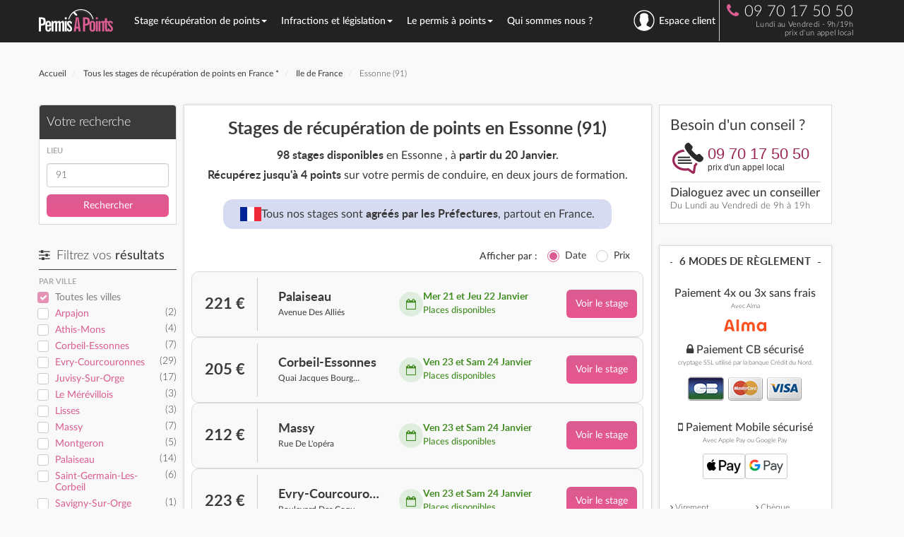

--- FILE ---
content_type: text/html; charset=UTF-8
request_url: https://www.permisapoints.fr/recuperation-point-essonne-91.html
body_size: 32503
content:
<!DOCTYPE html>
<html lang="fr">
<head>
    <title>Stage recuperation de points en Essonne (91) - Permisapoints.fr</title>
	<meta http-equiv="Content-Type" content="text/html; charset=utf-8">
    <meta name="viewport" content="width=device-width, initial-scale=1">
	
    <!-- Google Plus & Webmaster Tools -->
    <link rel="author" href="https://plus.google.com/u/0/105410804632914569829">
    <link rel="publisher" href="https://plus.google.com/+PermisapointsFr">
    <meta name="verify-v1" content="otUhQ5BXeg7VZTFaH/F7LDkvq1gMCIyOKGAe6R3SDVU=">

    <!-- AB Tasty -->
    <!-- <script type="text/javascript" src="https://try.abtasty.com/37478d88f3b240573699ab844d5bb5f7.js"></script> -->

    <!-- Header WP -->
    <meta name='robots' content='max-image-preview:large' />
	<style>img:is([sizes="auto" i], [sizes^="auto," i]) { contain-intrinsic-size: 3000px 1500px }</style>
	
<!-- SEO Ultimate (http://www.seodesignsolutions.com/wordpress-seo/) -->
<!-- /SEO Ultimate -->

<meta name="description" content="Stages de récupération de points en Essonne (91) : retrouvez tous les stages permis à points agréés par la préfecture de l'Essonne et récupérez jusqu'à 4 points sur votre permis de conduire." />
<meta name="keywords" content="stage recuperation points Essonne, stage recuperation points 91, stage permis a point Essonne, stage, permis, point, stages points, stage point permis Essonne, permis de conduire" />
<link rel="canonical" href="https://www.permisapoints.fr/recuperation-point-essonne-91.html" >
<meta property="og:url" content="https://www.permisapoints.fr/recuperation-point-essonne-91.html" >
<link rel='dns-prefetch' href='//halc.iadvize.com' />
<link rel='stylesheet' id='wp-block-library-css' href='https://www.permisapoints.fr/wp-includes/css/dist/block-library/style.min.css' type='text/css' media='all' />
<style id='classic-theme-styles-inline-css' type='text/css'>
/*! This file is auto-generated */
.wp-block-button__link{color:#fff;background-color:#32373c;border-radius:9999px;box-shadow:none;text-decoration:none;padding:calc(.667em + 2px) calc(1.333em + 2px);font-size:1.125em}.wp-block-file__button{background:#32373c;color:#fff;text-decoration:none}
</style>
<style id='global-styles-inline-css' type='text/css'>
:root{--wp--preset--aspect-ratio--square: 1;--wp--preset--aspect-ratio--4-3: 4/3;--wp--preset--aspect-ratio--3-4: 3/4;--wp--preset--aspect-ratio--3-2: 3/2;--wp--preset--aspect-ratio--2-3: 2/3;--wp--preset--aspect-ratio--16-9: 16/9;--wp--preset--aspect-ratio--9-16: 9/16;--wp--preset--color--black: #000000;--wp--preset--color--cyan-bluish-gray: #abb8c3;--wp--preset--color--white: #ffffff;--wp--preset--color--pale-pink: #f78da7;--wp--preset--color--vivid-red: #cf2e2e;--wp--preset--color--luminous-vivid-orange: #ff6900;--wp--preset--color--luminous-vivid-amber: #fcb900;--wp--preset--color--light-green-cyan: #7bdcb5;--wp--preset--color--vivid-green-cyan: #00d084;--wp--preset--color--pale-cyan-blue: #8ed1fc;--wp--preset--color--vivid-cyan-blue: #0693e3;--wp--preset--color--vivid-purple: #9b51e0;--wp--preset--gradient--vivid-cyan-blue-to-vivid-purple: linear-gradient(135deg,rgba(6,147,227,1) 0%,rgb(155,81,224) 100%);--wp--preset--gradient--light-green-cyan-to-vivid-green-cyan: linear-gradient(135deg,rgb(122,220,180) 0%,rgb(0,208,130) 100%);--wp--preset--gradient--luminous-vivid-amber-to-luminous-vivid-orange: linear-gradient(135deg,rgba(252,185,0,1) 0%,rgba(255,105,0,1) 100%);--wp--preset--gradient--luminous-vivid-orange-to-vivid-red: linear-gradient(135deg,rgba(255,105,0,1) 0%,rgb(207,46,46) 100%);--wp--preset--gradient--very-light-gray-to-cyan-bluish-gray: linear-gradient(135deg,rgb(238,238,238) 0%,rgb(169,184,195) 100%);--wp--preset--gradient--cool-to-warm-spectrum: linear-gradient(135deg,rgb(74,234,220) 0%,rgb(151,120,209) 20%,rgb(207,42,186) 40%,rgb(238,44,130) 60%,rgb(251,105,98) 80%,rgb(254,248,76) 100%);--wp--preset--gradient--blush-light-purple: linear-gradient(135deg,rgb(255,206,236) 0%,rgb(152,150,240) 100%);--wp--preset--gradient--blush-bordeaux: linear-gradient(135deg,rgb(254,205,165) 0%,rgb(254,45,45) 50%,rgb(107,0,62) 100%);--wp--preset--gradient--luminous-dusk: linear-gradient(135deg,rgb(255,203,112) 0%,rgb(199,81,192) 50%,rgb(65,88,208) 100%);--wp--preset--gradient--pale-ocean: linear-gradient(135deg,rgb(255,245,203) 0%,rgb(182,227,212) 50%,rgb(51,167,181) 100%);--wp--preset--gradient--electric-grass: linear-gradient(135deg,rgb(202,248,128) 0%,rgb(113,206,126) 100%);--wp--preset--gradient--midnight: linear-gradient(135deg,rgb(2,3,129) 0%,rgb(40,116,252) 100%);--wp--preset--font-size--small: 13px;--wp--preset--font-size--medium: 20px;--wp--preset--font-size--large: 36px;--wp--preset--font-size--x-large: 42px;--wp--preset--spacing--20: 0.44rem;--wp--preset--spacing--30: 0.67rem;--wp--preset--spacing--40: 1rem;--wp--preset--spacing--50: 1.5rem;--wp--preset--spacing--60: 2.25rem;--wp--preset--spacing--70: 3.38rem;--wp--preset--spacing--80: 5.06rem;--wp--preset--shadow--natural: 6px 6px 9px rgba(0, 0, 0, 0.2);--wp--preset--shadow--deep: 12px 12px 50px rgba(0, 0, 0, 0.4);--wp--preset--shadow--sharp: 6px 6px 0px rgba(0, 0, 0, 0.2);--wp--preset--shadow--outlined: 6px 6px 0px -3px rgba(255, 255, 255, 1), 6px 6px rgba(0, 0, 0, 1);--wp--preset--shadow--crisp: 6px 6px 0px rgba(0, 0, 0, 1);}:where(.is-layout-flex){gap: 0.5em;}:where(.is-layout-grid){gap: 0.5em;}body .is-layout-flex{display: flex;}.is-layout-flex{flex-wrap: wrap;align-items: center;}.is-layout-flex > :is(*, div){margin: 0;}body .is-layout-grid{display: grid;}.is-layout-grid > :is(*, div){margin: 0;}:where(.wp-block-columns.is-layout-flex){gap: 2em;}:where(.wp-block-columns.is-layout-grid){gap: 2em;}:where(.wp-block-post-template.is-layout-flex){gap: 1.25em;}:where(.wp-block-post-template.is-layout-grid){gap: 1.25em;}.has-black-color{color: var(--wp--preset--color--black) !important;}.has-cyan-bluish-gray-color{color: var(--wp--preset--color--cyan-bluish-gray) !important;}.has-white-color{color: var(--wp--preset--color--white) !important;}.has-pale-pink-color{color: var(--wp--preset--color--pale-pink) !important;}.has-vivid-red-color{color: var(--wp--preset--color--vivid-red) !important;}.has-luminous-vivid-orange-color{color: var(--wp--preset--color--luminous-vivid-orange) !important;}.has-luminous-vivid-amber-color{color: var(--wp--preset--color--luminous-vivid-amber) !important;}.has-light-green-cyan-color{color: var(--wp--preset--color--light-green-cyan) !important;}.has-vivid-green-cyan-color{color: var(--wp--preset--color--vivid-green-cyan) !important;}.has-pale-cyan-blue-color{color: var(--wp--preset--color--pale-cyan-blue) !important;}.has-vivid-cyan-blue-color{color: var(--wp--preset--color--vivid-cyan-blue) !important;}.has-vivid-purple-color{color: var(--wp--preset--color--vivid-purple) !important;}.has-black-background-color{background-color: var(--wp--preset--color--black) !important;}.has-cyan-bluish-gray-background-color{background-color: var(--wp--preset--color--cyan-bluish-gray) !important;}.has-white-background-color{background-color: var(--wp--preset--color--white) !important;}.has-pale-pink-background-color{background-color: var(--wp--preset--color--pale-pink) !important;}.has-vivid-red-background-color{background-color: var(--wp--preset--color--vivid-red) !important;}.has-luminous-vivid-orange-background-color{background-color: var(--wp--preset--color--luminous-vivid-orange) !important;}.has-luminous-vivid-amber-background-color{background-color: var(--wp--preset--color--luminous-vivid-amber) !important;}.has-light-green-cyan-background-color{background-color: var(--wp--preset--color--light-green-cyan) !important;}.has-vivid-green-cyan-background-color{background-color: var(--wp--preset--color--vivid-green-cyan) !important;}.has-pale-cyan-blue-background-color{background-color: var(--wp--preset--color--pale-cyan-blue) !important;}.has-vivid-cyan-blue-background-color{background-color: var(--wp--preset--color--vivid-cyan-blue) !important;}.has-vivid-purple-background-color{background-color: var(--wp--preset--color--vivid-purple) !important;}.has-black-border-color{border-color: var(--wp--preset--color--black) !important;}.has-cyan-bluish-gray-border-color{border-color: var(--wp--preset--color--cyan-bluish-gray) !important;}.has-white-border-color{border-color: var(--wp--preset--color--white) !important;}.has-pale-pink-border-color{border-color: var(--wp--preset--color--pale-pink) !important;}.has-vivid-red-border-color{border-color: var(--wp--preset--color--vivid-red) !important;}.has-luminous-vivid-orange-border-color{border-color: var(--wp--preset--color--luminous-vivid-orange) !important;}.has-luminous-vivid-amber-border-color{border-color: var(--wp--preset--color--luminous-vivid-amber) !important;}.has-light-green-cyan-border-color{border-color: var(--wp--preset--color--light-green-cyan) !important;}.has-vivid-green-cyan-border-color{border-color: var(--wp--preset--color--vivid-green-cyan) !important;}.has-pale-cyan-blue-border-color{border-color: var(--wp--preset--color--pale-cyan-blue) !important;}.has-vivid-cyan-blue-border-color{border-color: var(--wp--preset--color--vivid-cyan-blue) !important;}.has-vivid-purple-border-color{border-color: var(--wp--preset--color--vivid-purple) !important;}.has-vivid-cyan-blue-to-vivid-purple-gradient-background{background: var(--wp--preset--gradient--vivid-cyan-blue-to-vivid-purple) !important;}.has-light-green-cyan-to-vivid-green-cyan-gradient-background{background: var(--wp--preset--gradient--light-green-cyan-to-vivid-green-cyan) !important;}.has-luminous-vivid-amber-to-luminous-vivid-orange-gradient-background{background: var(--wp--preset--gradient--luminous-vivid-amber-to-luminous-vivid-orange) !important;}.has-luminous-vivid-orange-to-vivid-red-gradient-background{background: var(--wp--preset--gradient--luminous-vivid-orange-to-vivid-red) !important;}.has-very-light-gray-to-cyan-bluish-gray-gradient-background{background: var(--wp--preset--gradient--very-light-gray-to-cyan-bluish-gray) !important;}.has-cool-to-warm-spectrum-gradient-background{background: var(--wp--preset--gradient--cool-to-warm-spectrum) !important;}.has-blush-light-purple-gradient-background{background: var(--wp--preset--gradient--blush-light-purple) !important;}.has-blush-bordeaux-gradient-background{background: var(--wp--preset--gradient--blush-bordeaux) !important;}.has-luminous-dusk-gradient-background{background: var(--wp--preset--gradient--luminous-dusk) !important;}.has-pale-ocean-gradient-background{background: var(--wp--preset--gradient--pale-ocean) !important;}.has-electric-grass-gradient-background{background: var(--wp--preset--gradient--electric-grass) !important;}.has-midnight-gradient-background{background: var(--wp--preset--gradient--midnight) !important;}.has-small-font-size{font-size: var(--wp--preset--font-size--small) !important;}.has-medium-font-size{font-size: var(--wp--preset--font-size--medium) !important;}.has-large-font-size{font-size: var(--wp--preset--font-size--large) !important;}.has-x-large-font-size{font-size: var(--wp--preset--font-size--x-large) !important;}
:where(.wp-block-post-template.is-layout-flex){gap: 1.25em;}:where(.wp-block-post-template.is-layout-grid){gap: 1.25em;}
:where(.wp-block-columns.is-layout-flex){gap: 2em;}:where(.wp-block-columns.is-layout-grid){gap: 2em;}
:root :where(.wp-block-pullquote){font-size: 1.5em;line-height: 1.6;}
</style>
<link rel="https://api.w.org/" href="https://www.permisapoints.fr/wp-json/" /><meta name="generator" content="WordPress 6.8.1" />
    <!-- Fin Header WP -->

    <!-- Bing -->
    <meta name="msvalidate.01" content="FB08F843E40556065C2F81EDF2A5B90B" />
    <!-- Pinterest -->
    <meta name="p:domain_verify" content="d6dd2a582eac49c390920af3bb648ae7"/>

    <!-- Matomo Tag Manager -->
    <!-- <script>
    var _mtm = window._mtm = window._mtm || [];
    _mtm.push({'mtm.startTime': (new Date().getTime()), 'event': 'mtm.Start'});
    (function() {
        var d=document, g=d.createElement('script'), s=d.getElementsByTagName('script')[0];
        g.async=true; g.src='https://cdn.matomo.cloud/permisapoints.matomo.cloud/container_mxdregKS.js'; s.parentNode.insertBefore(g,s);
    })();
    </script> -->
    <!-- End Matomo Tag Manager -->

    <!-- Google Tag Manager -->
            <script>(function(w,d,s,l,i){w[l]=w[l]||[];w[l].push({'gtm.start':
                    new Date().getTime(),event:'gtm.js'});var f=d.getElementsByTagName(s)[0],
                j=d.createElement(s),dl=l!='dataLayer'?'&l='+l:'';j.async=true;j.src=
                'https://analytics.permisapoints.fr/f8xmhoxhr0eog0z.js?aw='+i.replace(/^GTM-/, '')+dl;f.parentNode.insertBefore(j,f);
            })(window,document,'script','dataLayer','GTM-NLC279Q');</script>
        <!-- End Google Tag Manager -->

    <link rel="alternate" type="application/rss+xml" title="Permisapoints.fr RSS Feed" href="https://www.permisapoints.fr/feed" />
    <link rel="pingback" href="https://www.permisapoints.fr/xmlrpc.php" />
    <link rel="shortcut icon" href="https://www.permisapoints.fr/favicon.ico" />

    <!-- Syles Theme -->
    <link rel="stylesheet" href="/wp-content/themes/bootstrap-pap/assets/css/bootstrap.min.css" />
    <link rel="stylesheet" href="/wp-content/themes/bootstrap-pap/assets/css/fonts.css?v=202510281024" type="text/css" media="screen">
    <link rel="stylesheet" href="/wp-content/themes/bootstrap-pap/assets/css/global.css?v=202510281024" type="text/css" media="screen">
    
        
    <!-- Web font -->
    <!-- <link href='https://fonts.googleapis.com/css?family=Lato:400,300,300italic,400italic,700,700italic' rel='stylesheet' type='text/css'> -->
    <link rel="stylesheet" href="https://maxcdn.bootstrapcdn.com/font-awesome/4.5.0/css/font-awesome.min.css">
</head>
 
<body data-current-post="101091">

<!-- Google Tag Manager (noscript) -->
    <noscript><iframe src="https://analytics.permisapoints.fr/ns.html?id=GTM-NLC279Q"
                      height="0" width="0" style="display:none;visibility:hidden"></iframe></noscript>
<!-- End Google Tag Manager (noscript) -->

<script>
    window.WIDGET_CALLBACK_ENABLED = true;
    window.DISPLAY_WIDGET_CALLBACK_START_HOUR = "10:00";
    window.DISPLAY_WIDGET_CALLBACK_END_HOUR = "17:00";
</script><nav class="navbar navbar-inverse" id="nav-top">
         <div id="nav-container" class="container">
           
        <div class="navbar-header">
            <div class="button-nav">
                <button type="button" class="navbar-toggle collapsed" data-toggle="collapse" data-target="#bs-example-navbar-collapse-1" aria-expanded="false">
                    <span class="sr-only">Toggle navigation</span>
                    <span class="icon-bar"></span>
                    <span class="icon-bar"></span>
                    <span class="icon-bar"></span>
                </button>
            </div>
                            <a id="logo-home" href="https://www.permisapoints.fr" class="navbar-brand" title="Retour à l'accueil"><img src="https://www.permisapoints.fr/assets/images/pap-logo-white-purple.svg" class="logo" alt="PermisAPoints" width="105" height="38" /><img id="logo-pap-home-small" src="https://www.permisapoints.fr/assets/images/pap-logo-small.svg" class="logo-small" alt="PermisAPoints" width="42" height="35" /></a>
            
                        <ul class="nav navbar-nav navbar-right nav-telephone">
                <li>
                    <div class="phone">
                       
                    <i class="fa fa-phone rose"></i>09 70 17 50 50<br />
                    <span class="prix-appel">Lundi au Vendredi - 9h/19h<br />prix d'un appel local</span>
                       
                    </div>
                </li>
            </ul>
                   
        </div>

        <!-- Collect the nav links, forms, and other content for toggling -->
        <div class="bloc-nav">
            <div class="collapse navbar-collapse" id="bs-example-navbar-collapse-1">
                <ul class="nav navbar-nav navbar-menu">
                                            <li class="dropdown ">
                                                            <a tabindex="-1" href="#" class="dropdown-toggle" data-toggle="dropdown" role="button" aria-haspopup="true" aria-expanded="false">Stage récupération de points<span class="caret"></span></a>
                                                                    <div class="dropdown-menu dropdown-menu-large row">
                                        <div class="container">
                                                                                            <ul class="col-xs-4 col-menu-large">
                                                                                                            <li class="dropdown-header" style="">
                                                            Stage Permis A Points                                                        </li>
                                                                                                            <li class="" style="">
                                                             
                                                                <a href="/stage-recuperation-points/" rel="">Stage de récupération de points</a> 
                                                                                                                    </li>
                                                                                                            <li class="" style="">
                                                             
                                                                <a href="/stage-sensibilisation-securite-routiere" rel="">Stage de sensibilisation à la sécurité routière</a> 
                                                                                                                    </li>
                                                                                                            <li class="" style="">
                                                             
                                                                <a href="/recuperer-des-points/stage-de-recuperation-de-points/stage-volontaire" rel="">Stage volontaire de récupération de points</a> 
                                                                                                                    </li>
                                                                                                            <li class="" style="">
                                                             
                                                                <a href="/stage-obligatoire-permis-probatoire" rel="">Stage obligatoire en permis probatoire</a> 
                                                                                                                    </li>
                                                                                                            <li class="" style="">
                                                             
                                                                <a href="/recuperer-des-points/stage-de-recuperation-de-points/stage-obligatoire" rel="">Stages obligatoires - autres</a> 
                                                                                                                    </li>
                                                                                                    </ul>
                                                                                            <ul class="col-xs-4 col-menu-large">
                                                                                                            <li class="dropdown-header" style="">
                                                            Informations utiles                                                        </li>
                                                                                                            <li class="" style="">
                                                             
                                                                <a href="/recuperer-des-points/" rel="">Récupérer des points</a> 
                                                                                                                    </li>
                                                                                                            <li class="" style="">
                                                             
                                                                <a href="/programme-du-stage" rel="">Programme du stage</a> 
                                                                                                                    </li>
                                                                                                            <li class="" style="">
                                                             
                                                                <a href="/trouver-un-stage" rel="">Trouver un stage</a> 
                                                                                                                    </li>
                                                                                                            <li class="" style="">
                                                             
                                                                <a href="/garantie-de-stage-et-de-transfert" rel="">La garantie d'un stage PermisAPoints</a> 
                                                                                                                    </li>
                                                                                                            <li class="" style="">
                                                             
                                                                <a href="/avis-conducteurs" rel="">Avis conducteurs</a> 
                                                                                                                    </li>
                                                                                                    </ul>
                                                                                            <ul class="col-xs-4 col-menu-large">
                                                                                                            <li class="dropdown-header dropdown-header-voir" style="">
                                                            Voir aussi :                                                        </li>
                                                                                                            <li class="" style="">
                                                             
                                                                <a href="/permis-a-points/permis-probatoire/lettre-48n-et-stage-obligatoire" rel="nofollow">Lettre 48N et stage obligatoire</a> 
                                                                                                                    </li>
                                                                                                            <li class="" style="">
                                                             
                                                                <a href="/recuperer-des-points/connaitre-son-solde-de-points/" rel="nofollow">Connaître mon solde de points</a> 
                                                                                                                    </li>
                                                                                                            <li class="" style="">
                                                             
                                                                <a href="/faq" rel="nofollow">Foire aux questions</a> 
                                                                                                                    </li>
                                                                                                            <li class="" style="">
                                                             
                                                                <a href="/faq/arnaque-points-permis-guide-complet" rel="nofollow">Arnaque points permis : guide complet pour éviter les pièges</a> 
                                                                                                                    </li>
                                                                                                    </ul>
                                                                                    </div>
                                    </div>
                                                                                                            <li class="dropdown ">
                                                            <a tabindex="-1" href="#" class="dropdown-toggle" data-toggle="dropdown" role="button" aria-haspopup="true" aria-expanded="false">Infractions et législation<span class="caret"></span></a>
                                                                    <div class="dropdown-menu dropdown-menu-large row">
                                        <div class="container">
                                                                                            <ul class="col-xs-4 col-menu-large">
                                                                                                            <li class="dropdown-header" style="">
                                                            Les Infractions                                                        </li>
                                                                                                            <li class="" style="">
                                                             
                                                                <a href="/infraction-et-legislation/bareme-des-infractions" rel="">Barème des infractions</a> 
                                                                                                                    </li>
                                                                                                            <li class="" style="">
                                                             
                                                                <a href="/infraction-et-legislation/alcool-et-conduite" rel="">Alcool au volant</a> 
                                                                                                                    </li>
                                                                                                            <li class="" style="">
                                                             
                                                                <a href="/infraction-et-legislation/exces-de-vitesse" rel="">Excès de vitesse</a> 
                                                                                                                    </li>
                                                                                                            <li class="" style="">
                                                             
                                                                <a href="/infraction-et-legislation/circulation" rel="">Infractions à la circulation</a> 
                                                                                                                    </li>
                                                                                                            <li class="" style="">
                                                             
                                                                <a href="/infraction-et-legislation/arret-stationnement" rel="">Arrêt et stationnement</a> 
                                                                                                                    </li>
                                                                                                            <li class="" style="">
                                                             
                                                                <a href="/infraction-et-legislation/autoroutes" rel="">Infractions sur l'autoroute</a> 
                                                                                                                    </li>
                                                                                                            <li class="" style="">
                                                             
                                                                <a href="/infraction-et-legislation/permis-de-conduire" rel="">Permis de conduire</a> 
                                                                                                                    </li>
                                                                                                            <li class="" style="">
                                                             
                                                                <a href="/infraction-et-legislation/signalisation-vehicule" rel="">Signalisation du véhicule</a> 
                                                                                                                    </li>
                                                                                                            <li class="" style="">
                                                             
                                                                <a href="/infraction-et-legislation/equipement-du-vehicule" rel="">Équipement du véhicule</a> 
                                                                                                                    </li>
                                                                                                    </ul>
                                                                                            <ul class="col-xs-4 col-menu-large">
                                                                                                            <li class="dropdown-header" style="">
                                                            Retrait de points                                                        </li>
                                                                                                            <li class="" style="">
                                                             
                                                                <a href="/infraction-et-legislation/retrait-de-points" rel="">Le retrait de points</a> 
                                                                                                                    </li>
                                                                                                            <li class="dropdown-header margin-top" style="">
                                                            Retrait de permis                                                        </li>
                                                                                                            <li class="" style="">
                                                             
                                                                <a href="/infraction-et-legislation/retrait-de-permis" rel="">Retrait de permis</a> 
                                                                                                                    </li>
                                                                                                            <li class="" style="">
                                                             
                                                                <a href="/infraction-et-legislation/annulation-du-permis" rel="">Annulation du permis</a> 
                                                                                                                    </li>
                                                                                                            <li class="" style="">
                                                             
                                                                <a href="/recuperer-des-points/zero-point" rel="">Invalidation du permis ou Zéro point</a> 
                                                                                                                    </li>
                                                                                                            <li class="" style="">
                                                             
                                                                <a href="/infraction-et-legislation/conduire-sans-permis" rel="">Conduire sans permis</a> 
                                                                                                                    </li>
                                                                                                            <li class="dropdown-header margin-top" style="">
                                                            Les contraventions                                                        </li>
                                                                                                            <li class="" style="">
                                                             
                                                                <a href="/infraction-et-legislation/les-contraventions" rel="">Classification des contraventions</a> 
                                                                                                                    </li>
                                                                                                            <li class="" style="">
                                                             
                                                                <a href="/infraction-et-legislation/contestation" rel="">Contester une infraction</a> 
                                                                                                                    </li>
                                                                                                            <li class="" style="">
                                                             
                                                                <a href="/infraction-et-legislation/antai-payer-contester-consulter-son-infraction" rel="">ANTAI</a> 
                                                                                                                    </li>
                                                                                                    </ul>
                                                                                            <ul class="col-xs-4 col-menu-large">
                                                                                                            <li class="dropdown-header dropdown-header-voir" style="">
                                                            Voir aussi :                                                        </li>
                                                                                                            <li class="" style="">
                                                             
                                                                <a href="/stage-recuperation-points/" rel="nofollow">S'inscrire à un stage de récuperation de points</a> 
                                                                                                                    </li>
                                                                                                            <li class="" style="">
                                                             
                                                                <a href="/recuperer-des-points/" rel="nofollow">Récupérer des points</a> 
                                                                                                                    </li>
                                                                                                            <li class="" style="">
                                                             
                                                                <a href="/recuperer-des-points/connaitre-son-solde-de-points/" rel="nofollow">Connaître mon solde de points</a> 
                                                                                                                    </li>
                                                                                                    </ul>
                                                                                    </div>
                                    </div>
                                                                                                            <li class="dropdown ">
                                                            <a tabindex="-1" href="#" class="dropdown-toggle" data-toggle="dropdown" role="button" aria-haspopup="true" aria-expanded="false">Le permis à points<span class="caret"></span></a>
                                                                    <div class="dropdown-menu dropdown-menu-large row">
                                        <div class="container">
                                                                                            <ul class="col-xs-4 col-menu-large">
                                                                                                            <li class="dropdown-header" style="">
                                                            Permis de conduire                                                        </li>
                                                                                                            <li class="" style="">
                                                             
                                                                <a href="/permis-a-points/" rel="">Permis à points</a> 
                                                                                                                    </li>
                                                                                                            <li class="" style="">
                                                             
                                                                <a href="/permis-a-points/permis-probatoire/" rel="">Permis probatoire</a> 
                                                                                                                    </li>
                                                                                                            <li class="" style="">
                                                             
                                                                <a href="/permis-a-points/permis-de-conduire-international" rel="">Permis international</a> 
                                                                                                                    </li>
                                                                                                            <li class="" style="">
                                                             
                                                                <a href="/permis-a-points/conduire-france-permis-etranger" rel="">Conduire en France avec un Permis étranger</a> 
                                                                                                                    </li>
                                                                                                            <li class="" style="">
                                                             
                                                                <a href="/permis-a-points/code-de-la-route" rel="">Code de la route</a> 
                                                                                                                    </li>
                                                                                                            <li class="" style="">
                                                             
                                                                <a href="/perte-vol-permis-conduire-comment-faire" rel="">Perte ou vol du permis de conduire : que faire ?</a> 
                                                                                                                    </li>
                                                                                                    </ul>
                                                                                            <ul class="col-xs-4 col-menu-large">
                                                                                                            <li class="dropdown-header" style="">
                                                            Documents administratifs                                                        </li>
                                                                                                            <li class="" style="">
                                                             
                                                                <a href="/permis-a-points/invalidation-du-permis" rel="">Lettre 48SI - Invalidation du permis</a> 
                                                                                                                    </li>
                                                                                                            <li class="" style="">
                                                             
                                                                <a href="/permis-a-points/permis-probatoire/lettre-48n-et-stage-obligatoire" rel="">Lettre 48N - Stage obligatoire</a> 
                                                                                                                    </li>
                                                                                                            <li class="" style="">
                                                             
                                                                <a href="/recuperer-des-points/connaitre-son-solde-de-points/" rel="">Connaître son solde de points</a> 
                                                                                                                    </li>
                                                                                                            <li class="" style="">
                                                             
                                                                <a href="/recuperer-des-points/connaitre-son-solde-de-points/le-releve-integral-dinformation" rel="">Le relevé intégral d'information</a> 
                                                                                                                    </li>
                                                                                                            <li class="" style="background: #e0599026; border: 2px solid #dd5b90; border-radius: 1em; display: inline-block; padding: 0 10px 0 0; margin: 0 0 2px 0; line-height: 1.6em;">
                                                             
                                                                <a href="/recuperer-des-points/simulateur-solde-points-releve-integral-information" rel="">Simulateur de solde de points</a> 
                                                                                                                    </li>
                                                                                                    </ul>
                                                                                            <ul class="col-xs-4 col-menu-large">
                                                                                                            <li class="dropdown-header dropdown-header-voir" style="">
                                                            Voir aussi :                                                        </li>
                                                                                                            <li class="" style="">
                                                             
                                                                <a href="/infraction-et-legislation/retrait-de-points" rel="nofollow">Le retrait de points</a> 
                                                                                                                    </li>
                                                                                                            <li class="" style="">
                                                             
                                                                <a href="/infraction-et-legislation/exces-de-vitesse" rel="nofollow">Excès de vitesse</a> 
                                                                                                                    </li>
                                                                                                            <li class="" style="">
                                                             
                                                                <a href="/infraction-et-legislation/alcool-et-conduite" rel="nofollow">Alcool et conduite</a> 
                                                                                                                    </li>
                                                                                                            <li class="" style="">
                                                             
                                                                <a href="/infraction-et-legislation/calcul-alcoolemie" rel="nofollow">Calculateur d'alcoolémie</a> 
                                                                                                                    </li>
                                                                                                    </ul>
                                                                                    </div>
                                    </div>
                                                                                                            <li class="dropdown ">
                                                            <a tabindex="-1" href="/notre-agence-de-paris">Qui sommes nous ?</a>
                                                                            </li>
                        <li id="lien-espace-client" class="dropdown espaceClient" data-post-id="espace-client">
                                                            <a id="menu-connexion" class="dropdown-toggle" href="#" data-toggle="dropdown" aria-label="se connecter à l'espace client" aria-haspopup="true" aria-expanded="true"><i class="nav-user"></i>Espace client</a>
                                <div class="dropdown-menu form-login">
                                    <span class="titre">Mon espace</span>
                                    <form action="/espace-client" method="post" class="form-horizontal">
                                        <div class="form-group">
                                            <label class="control-label col-sm-4" for="idbox">Identifiant</label>
                                            <div class="col-sm-8">
                                                <input id="idbox" name="login" type="text" title="Votre identifiant est votre adresse e-mail" class="form-control" />
                                            </div>
                                        </div>

                                        <div class="form-group">
                                            <label class="control-label col-sm-4" for="passbox">Mot de passe </label>
                                            <div class="col-sm-8">
                                                <input id="passbox" name="password" type="password" title="Veuillez entrer votre mot de passe." class="form-control" />
                                            </div>
                                        </div>

                                        <div class="form-group">
                                            <div class="col-sm-4"></div>
                                            <div class="col-sm-8">
                                                <button class="btn btn-default" type="submit" style="width:100%">Connexion</button>
                                            </div>
                                        </div>
                                    </form>
                                </div>
                                                    </li>
                </ul>
            </div><!-- /.navbar-collapse -->
        </div>
            </div><!-- /.container-fluid -->

</nav>
    <div class="container margin-top">
        <div class="row">
            <ol class="breadcrumb fil-ariane" itemscope itemtype="http://schema.org/BreadcrumbList">
    <li itemprop="itemListElement" itemscope itemtype="http://schema.org/ListItem">
        <a itemprop="item" href="https://www.permisapoints.fr">
            <span itemprop="name">Accueil</span>
            <meta itemprop="position" content="1"/>
        </a>
    </li>


    <li itemprop="itemListElement" itemscope itemtype="http://schema.org/ListItem">
        <a href="https://www.permisapoints.fr/stage-recuperation-points/" itemprop="item">
            <span itemprop="name">Tous les stages de récupération de points en France *</span>
            <meta itemprop="position" content="2"/>
        </a>
    </li> 
    <li itemprop="itemListElement" itemscope itemtype="http://schema.org/ListItem">
        <a href="/stage-permis-a-point-ile-de-france.html" itemprop="item" title="Stage recuperation de points Ile de France">
            <span itemprop="name">Ile de France</span>
            <meta itemprop="position" content="3"/>
        </a>
	</li> <li itemprop="itemListElement" itemscope itemtype="http://schema.org/ListItem">
                            <span itemprop="name">Essonne (91)</span>
                            <meta itemprop="position" content="4"/>
                        </li></ol>
            <!-- Colonne Filtres -->
            <div class="col-md-2 col-sm-3" id="liste-filtres">
                <!-- Recherche -->
<div class="recherche-ville cadre">
    <span class="filter_title">Votre recherche</span>
    
<form id="search" class="recap-search" method="get">
    <input type="hidden" id="date_debut_recherche_stages" name="date_debut" value="2026-01-20" />
    <input type="hidden" id="sortby_recherche_stages" name="sortby" value="date"/>
    </form>

<form method="post" id="header-search" action="/stage-recuperation-points/" data-context="autre">
    <p class="sous-titre">Lieu</p>
    <div class="form-group">
        <input class="form-control" id="autocomplete-ville-term" name="term" autocomplete="off" type="text" value="91" placeholder="" title=""/>
    </div>
    <input type="submit" class="btn btn-default btn-rechercher" value="Rechercher" />
</form>
<input type="hidden" id="pap-autocomplete-url" name="pap-autocomplete-url" value="/stage-recuperation-points/" /></div>

<!-- Filtres -->
<div class="filter_subtitle"><i class="fa fa-sliders"></i>&nbsp; Filtrez vos <strong>résultats</strong></div>
<div class="filtres">
    
                <div id="filter_town" class="widget filter ">
        <div class="filter_town">
            <p class="sous-titre">Par ville</p>
            <div class="checkbox checkbox-default">
                <input class="styled" type="checkbox" value="1" disabled="disabled" name="filter_town_view_all_stages_radio" checked="checked" id="filter_town_view_all_stages"/>
                <label for="filter_town_view_all_stages" title="Voir les stages de toutes les villes">

                    Toutes les villes                </label>
            </div>
        </div>
                    <div class="filter_town">
                <div class="checkbox checkbox-default">
                    <input class="styled filter_town_chekbox" type="checkbox" value="arpajon-91"  />
                                        <label><a class="f11 filter_town_link" href="/stage-permis-points-arpajon-91290.html" title="Stage recuperation de points Arpajon (91290)">Arpajon</a></label><span class="pull-right">(2)</span>                                    </div>
            </div>
                    <div class="filter_town">
                <div class="checkbox checkbox-default">
                    <input class="styled filter_town_chekbox" type="checkbox" value="athis-mons-91"  />
                                        <label><a class="f11 filter_town_link" href="/stage-permis-points-athis-mons-91200.html" title="Stage recuperation de points Athis-Mons (91200)">Athis-Mons</a></label><span class="pull-right">(4)</span>                                    </div>
            </div>
                    <div class="filter_town">
                <div class="checkbox checkbox-default">
                    <input class="styled filter_town_chekbox" type="checkbox" value="corbeil-essonnes-91"  />
                                        <label><a class="f11 filter_town_link" href="/stage-permis-points-corbeil-essonnes-91100.html" title="Stage recuperation de points Corbeil-Essonnes (91100)">Corbeil-Essonnes</a></label><span class="pull-right">(7)</span>                                    </div>
            </div>
                    <div class="filter_town">
                <div class="checkbox checkbox-default">
                    <input class="styled filter_town_chekbox" type="checkbox" value="evry-courcouronnes-91"  />
                                        <label><a class="f11 filter_town_link" href="/stage-permis-points-evry-courcouronnes-91000.html" title="Stage recuperation de points Evry-Courcouronnes (91000)">Evry-Courcouronnes</a></label><span class="pull-right">(29)</span>                                    </div>
            </div>
                    <div class="filter_town">
                <div class="checkbox checkbox-default">
                    <input class="styled filter_town_chekbox" type="checkbox" value="juvisy-sur-orge-91"  />
                                        <label><a class="f11 filter_town_link" href="/stage-permis-points-juvisy-sur-orge-91260.html" title="Stage recuperation de points Juvisy-Sur-Orge (91260)">Juvisy-Sur-Orge</a></label><span class="pull-right">(17)</span>                                    </div>
            </div>
                    <div class="filter_town">
                <div class="checkbox checkbox-default">
                    <input class="styled filter_town_chekbox" type="checkbox" value="le-merevillois-91"  />
                                        <label><a class="f11 filter_town_link" href="/stage-permis-points-le-merevillois-91660.html" title="Stage recuperation de points Le Mérévillois (91660)">Le Mérévillois</a></label><span class="pull-right">(3)</span>                                    </div>
            </div>
                    <div class="filter_town">
                <div class="checkbox checkbox-default">
                    <input class="styled filter_town_chekbox" type="checkbox" value="lisses-91"  />
                                        <label><a class="f11 filter_town_link" href="/stage-permis-points-lisses-91090.html" title="Stage recuperation de points Lisses (91090)">Lisses</a></label><span class="pull-right">(3)</span>                                    </div>
            </div>
                    <div class="filter_town">
                <div class="checkbox checkbox-default">
                    <input class="styled filter_town_chekbox" type="checkbox" value="massy-91"  />
                                        <label><a class="f11 filter_town_link" href="/stage-permis-points-massy-91300.html" title="Stage recuperation de points Massy (91300)">Massy</a></label><span class="pull-right">(7)</span>                                    </div>
            </div>
                    <div class="filter_town">
                <div class="checkbox checkbox-default">
                    <input class="styled filter_town_chekbox" type="checkbox" value="montgeron-91"  />
                                        <label><a class="f11 filter_town_link" href="/stage-permis-points-montgeron-91230.html" title="Stage recuperation de points Montgeron (91230)">Montgeron</a></label><span class="pull-right">(5)</span>                                    </div>
            </div>
                    <div class="filter_town">
                <div class="checkbox checkbox-default">
                    <input class="styled filter_town_chekbox" type="checkbox" value="palaiseau-91"  />
                                        <label><a class="f11 filter_town_link" href="/stage-permis-points-palaiseau-91120.html" title="Stage recuperation de points Palaiseau (91120)">Palaiseau</a></label><span class="pull-right">(14)</span>                                    </div>
            </div>
                    <div class="filter_town">
                <div class="checkbox checkbox-default">
                    <input class="styled filter_town_chekbox" type="checkbox" value="saint-germain-les-corbeil-91"  />
                                        <label><a class="f11 filter_town_link" href="/stage-permis-points-saint-germain-les-corbeil-91250.html" title="Stage recuperation de points Saint-Germain-Les-Corbeil (91250)">Saint-Germain-Les-Corbeil</a></label><span class="pull-right">(6)</span>                                    </div>
            </div>
                    <div class="filter_town">
                <div class="checkbox checkbox-default">
                    <input class="styled filter_town_chekbox" type="checkbox" value="savigny-sur-orge-91"  />
                                        <label><a class="f11 filter_town_link" href="/stage-permis-points-savigny-sur-orge-91600.html" title="Stage recuperation de points Savigny-Sur-Orge (91600)">Savigny-Sur-Orge</a></label><span class="pull-right">(1)</span>                                    </div>
            </div>
            </div>
            </div>

<div id="filter_day" class="filtres">
    <p class="sous-titre">Par jour</p>
    <div class="checkbox checkbox-default">
        <input class="styled" type="checkbox" value="1" disabled="disabled" name="filter_day_view_all_stages_radio" checked="checked" id="filter_day_view_all_stages"/>
        <label for="filter_day_view_all_stages" title="Voir les stages de tous les jours de la semaine">Tous les jours</label>
    </div>
    <div class="checkbox checkbox-default">
        <input class="styled filter_day_chekbox" type="checkbox" value="Mon" id="filter_day_Mon" />
        <label for="filter_day_Mon">Lundi - Mardi</label>
    </div>
    <div class="checkbox checkbox-default">
        <input class="styled filter_day_chekbox" type="checkbox" value="Tue" id="filter_day_Tue" />
        <label for="filter_day_Tue">Mardi - Mercredi</label>
    </div>
    <div class="checkbox checkbox-default">
        <input class="styled filter_day_chekbox" type="checkbox" value="Wed" id="filter_day_Wed" />
        <label for="filter_day_Wed">Mercredi - Jeudi</label>
    </div>
    <div class="checkbox checkbox-default">
        <input class="styled filter_day_chekbox"  type="checkbox" value="Thu" id="filter_day_Thu" />
        <label for="filter_day_Thu">Jeudi - Vendredi</label>
    </div>
    <div class="checkbox checkbox-default">
        <input class="styled filter_day_chekbox" type="checkbox" value="Fri" id="filter_day_Fri" />
        <label for="filter_day_Fri">Vendredi - Samedi</label>
    </div>
</div>

<div class="filtres">
    <p class="sous-titre">Par mois</p>
    <ul class="liste_mois" style="padding-left:15px;line-height:20px;margin-top:5px">
                        <li class="month"><a href="?date_debut=2026-01-19&m=1" rel="nofollow">Janvier</a></li>                <li class="month"><a href="?date_debut=2026-02-01&m=1" rel="nofollow">Février</a></li>                <li class="month"><a href="?date_debut=2026-03-01&m=1" rel="nofollow">Mars</a></li>                <li class="month"><a href="?date_debut=2026-04-01&m=1" rel="nofollow">Avril</a></li>                <li class="month"><a href="?date_debut=2026-05-01&m=1" rel="nofollow">Mai</a></li>                <li class="month"><a href="?date_debut=2026-06-01&m=1" rel="nofollow">Juin</a></li>                <li class="month"><a href="?date_debut=2026-07-01&m=1" rel="nofollow">Juillet</a></li>    </ul>
</div>

<div class="filter_subtitle"><i class="fa fa-map-marker"></i>&nbsp;Voir plus de <strong>stages</strong></div>

<div id="filter_town" class="filtres">
    <p class="sous-titre">Stages à proximité de</p>
    <ul class="liste-departements">
        <li class="filter_town_li"><a href="/stage-recuperation-points-arpajon-91290-proche.html" title="Stage recuperation de points Arpajon 91290">Arpajon</a></li><li class="filter_town_li"><a href="/stage-recuperation-points-bievres-91570-proche.html" title="Stage recuperation de points Bievres 91570">Bievres</a></li><li class="filter_town_li"><a href="/stage-recuperation-points-bretigny-sur-orge-91220-proche.html" title="Stage recuperation de points Bretigny-Sur-Orge 91220">Bretigny-Sur-Orge</a></li><li class="filter_town_li"><a href="/stage-recuperation-points-brunoy-91800-proche.html" title="Stage recuperation de points Brunoy 91800">Brunoy</a></li><li class="filter_town_li"><a href="/stage-recuperation-points-chilly-mazarin-91380-proche.html" title="Stage recuperation de points Chilly-Mazarin 91380">Chilly-Mazarin</a></li><li class="filter_town_li"><a href="/stage-recuperation-points-dourdan-91410-proche.html" title="Stage recuperation de points Dourdan 91410">Dourdan</a></li><li class="filter_town_li"><a href="/stage-recuperation-points-draveil-91210-proche.html" title="Stage recuperation de points Draveil 91210">Draveil</a></li><li class="filter_town_li"><a href="/stage-recuperation-points-epinay-sous-senart-91860-proche.html" title="Stage recuperation de points Epinay-Sous-Senart 91860">Epinay-Sous-Senart</a></li><li class="filter_town_li"><a href="/stage-recuperation-points-etampes-91150-proche.html" title="Stage recuperation de points Etampes 91150">Etampes</a></li><li class="filter_town_li"><a href="/stage-recuperation-points-etrechy-91580-proche.html" title="Stage recuperation de points Etrechy 91580">Etrechy</a></li><li class="filter_town_li"><a href="/stage-recuperation-points-gif-sur-yvette-91190-proche.html" title="Stage recuperation de points Gif-Sur-Yvette 91190">Gif-Sur-Yvette</a></li><li class="filter_town_li"><a href="/stage-recuperation-points-grigny-91350-proche.html" title="Stage recuperation de points Grigny 91350">Grigny</a></li><li class="filter_town_li"><a href="/stage-recuperation-points-la-ferte-alais-91590-proche.html" title="Stage recuperation de points La Ferte-Alais 91590">La Ferte-Alais</a></li><li class="filter_town_li"><a href="/stage-recuperation-points-les-ulis-91940-proche.html" title="Stage recuperation de points Les Ulis 91940">Les Ulis</a></li><li class="filter_town_li"><a href="/stage-recuperation-points-limours-91470-proche.html" title="Stage recuperation de points Limours 91470">Limours</a></li><li class="filter_town_li"><a href="/stage-recuperation-points-longjumeau-91160-proche.html" title="Stage recuperation de points Longjumeau 91160">Longjumeau</a></li><li class="filter_town_li"><a href="/stage-recuperation-points-massy-palaiseau-91120-proche.html" title="Stage recuperation de points Massy-Palaiseau 91120">Massy-Palaiseau</a></li><li class="filter_town_li"><a href="/stage-recuperation-points-mennecy-91540-proche.html" title="Stage recuperation de points Mennecy 91540">Mennecy</a></li>    </ul>
    <div id="filter_town_all_view" class="dropdown" style="display:none"><span class="caret"></span>&nbsp;<span id="filter_town_view">Afficher les autres villes</span><span id="filter_town_hide" style="display: none">Masquer les autres villes</span>&nbsp;<span class="caret"></span></div>    
</div>


    
<div class="filtres">
    <p class="sous-titre">
        <b>Autres Départements en Ile de France</b>    </p>
    <ul class="liste-departements">
        <li><a href="/recuperation-point-paris-75.html" title="Stage recuperation de points Paris - 75"><strong><span>Paris</span></strong><span class="pull-right noir"> 75</span></a></li><li><a href="/recuperation-point-seine-et-marne-77.html" title="Stage recuperation de points Seine-et-Marne - 77"><strong><span>Seine-et-Marne</span></strong><span class="pull-right noir"> 77</span></a></li><li><a href="/recuperation-point-yvelines-78.html" title="Stage recuperation de points Yvelines - 78"><strong><span>Yvelines</span></strong><span class="pull-right noir"> 78</span></a></li><li><a href="/recuperation-point-hauts-de-seine-92.html" title="Stage recuperation de points Hauts-de-Seine - 92"><strong><span>Hauts-de-Seine</span></strong><span class="pull-right noir"> 92</span></a></li><li><a href="/recuperation-point-seine-saint-denis-93.html" title="Stage recuperation de points Seine-Saint-Denis - 93"><strong><span>Seine-Saint-Denis</span></strong><span class="pull-right noir"> 93</span></a></li><li><a href="/recuperation-point-val-de-marne-94.html" title="Stage recuperation de points Val-de-Marne - 94"><strong><span>Val-de-Marne</span></strong><span class="pull-right noir"> 94</span></a></li><li><a href="/recuperation-point-val-d-oise-95.html" title="Stage recuperation de points Val-d'Oise - 95"><strong><span>Val-d'Oise</span></strong><span class="pull-right noir"> 95</span></a></li>    </ul>    
</div>


            </div>

            <!-- Liste Stages -->
            <div class="col-md-7 col-sm-9" id="liste-stages">
            

<article class="liste-wrapper" id="departement" data-gtm-list-id="91">
    <h1>Stages de récupération de points en Essonne (91)</h1>

    <p class="head-descr">
        <b>98 stages disponibles</b> en Essonne , à <b>partir du 20 Janvier.</b>
        <br>
        <b>Récupérez jusqu'à 4 points</b> sur votre permis de conduire, en deux jours de formation.
    </p>


            <!--Stages list-->
        <section id="stages">
            <div class="prefecture-block">
                <i class="icon-france"></i>
                <p class="head-descr">Tous nos stages sont <b>agréés par les Préfectures</b>, partout en France.</p>
            </div>
            <!--Sorts options-->
            <div id="tri-2" class="row-fluid tabbable">
                <ul class="list-inline text-right bsorts">
                    <li><strong>Afficher par :</strong></li>
                    <li>
                        <div class="radio radio-default">
                            <input type="radio" name="iCheck" id="date" value="date" checked="checked" />
                            <label for="date">Date</label>
                        </div>
                    </li>
                    <li>
                        <div class="radio radio-default">
                            <input type="radio" name="iCheck" id="prix"
                                value="prix"  />
                            <label for="prix">Prix</label>
                        </div>
                    </li>
                </ul>
            </div>
            <!--Stages-->
            <div class="table-responsive">
                <table class="table stages" data-liste-stages>

                    <tbody class="vcalendar">
                                                        <tr itemprop="event" itemscope itemtype="https://schema.org/Event" class="palaiseau-91 Wed selectable" id="734317" data-liste-stages-item>
                                    <!--Price-->
                                    <td class="l-prix" itemprop="offers" itemscope itemtype="https://schema.org/AggregateOffer" data-price-ht="184.17">
                                        <div class="prix text-right">
                                                                                        <span content="221" class="prix-normal" itemprop="price lowprice">221 <span itemprop="priceCurrency">&euro;</span></span>                                            <span itemprop="validFrom" content="2025-11-21 11:59:02"></span>
                                            <span content="https://www.permisapoints.fr/stage-recuperation-points-palaiseau-91120-centre-12641.html" itemprop="url"></span>
                                            <span itemprop="availability" content="http://schema.org/LimitedAvailability"></span>
                                        </div>
                                    </td>
                                    <!--Place and infos-->
                                    <td class="lieu-stage">
                                        <meta content="Stage de recupération de points Palaiseau, agréé par la préfecture de l'Essonne. 9 places disponibles, à partir du 2026-01-21" itemprop="description">
                                        <meta content="https://www.permisapoints.fr/assets/uploads/2017/10/stage-de-recuperation-points.jpg" itemprop="image">
                                        <div class="nom-ville">
                                            <span title="Palaiseau">Palaiseau</span>                                            <span itemprop="name" class="hide">Stage à 221 &#8364; sur Palaiseau</span>
                                        </div>

                                                                                <div class="adresse" title="Avenue Des Alliés">
                                            <span itemprop="performer" content="Abc Permis A Points"></span>
                                            <p>Avenue Des Alliés</p>                                            <span itemprop="location" itemscope itemtype="https://schema.org/EventVenue" class="hide">
                                                <span itemprop="address" itemscope itemtype="https://schema.org/PostalAddress">
                                                    <span itemprop="addressLocality">Palaiseau</span> <span itemprop="postalCode">91120</span>
                                                    <span itemprop="streetAddress">21 Avenue des Alliés</span>
                                                    <span itemprop="addressRegion">Ile de France 91</span>
                                                </span>
                                                <span itemprop="name">Palaiseau 91120</span>
                                            </span>
                                        </div>

                                    </td>
                                    <!--Dates-->
                                    <td class="date-stage">
                                        <div class="date text-left" data-date="2026-01-21">
                                            <i class="fa fa-calendar-o" aria-hidden="true"></i>
                                            <div>
                                                <div class="date-title-green" title="Mercredi 21 et Jeudi 22 Janvier 2026">
                                                    <span itemprop="startDate" content="2026-01-21">Mer 21</span> et <span itemprop="endDate" content="2026-01-22">Jeu 22 Janvier</span>                                                </div>
                                                                                                    <div class="places-dispo">Places disponibles</div>
                                                                                            </div>
                                        </div>
                                    </td>

                                    <td class="l-action">
                                                                                    <div class="reserver">
                                                <a class="btn btn-default" href="/stage-recuperation-points-palaiseau-91120-centre-12641.html?stage_id=734317" title="Stage recuperation de points du Mercredi 21 et Jeudi 22 Janvier 2026 à Palaiseau"><span class="d-none">Voir le stage</span></a>
                                            </div>
                                                                                                                    </td>
                                </tr>
                                                        <tr itemprop="event" itemscope itemtype="https://schema.org/Event" class="corbeil-essonnes-91 Fri selectable" id="732991" data-liste-stages-item>
                                    <!--Price-->
                                    <td class="l-prix" itemprop="offers" itemscope itemtype="https://schema.org/AggregateOffer" data-price-ht="170.83">
                                        <div class="prix text-right">
                                                                                        <span content="205" class="prix-normal" itemprop="price lowprice">205 <span itemprop="priceCurrency">&euro;</span></span>                                            <span itemprop="validFrom" content="2025-11-17 12:13:32"></span>
                                            <span content="https://www.permisapoints.fr/stage-recuperation-points-corbeil-essonnes-91100-centre-11531.html" itemprop="url"></span>
                                            <span itemprop="availability" content="http://schema.org/LimitedAvailability"></span>
                                        </div>
                                    </td>
                                    <!--Place and infos-->
                                    <td class="lieu-stage">
                                        <meta content="Stage de recupération de points Corbeil-Essonnes, agréé par la préfecture de l'Essonne. 2 places disponibles, à partir du 2026-01-23" itemprop="description">
                                        <meta content="https://www.permisapoints.fr/assets/uploads/2017/10/stage-de-recuperation-points.jpg" itemprop="image">
                                        <div class="nom-ville">
                                            <span title="Corbeil-Essonnes">Corbeil-Essonnes</span>                                            <span itemprop="name" class="hide">Stage à 205 &#8364; sur Corbeil-Essonnes</span>
                                        </div>

                                                                                <div class="adresse" title="Quai Jacques Bourgoin">
                                            <span itemprop="performer" content="Cer Bobillot"></span>
                                            <p>Quai Jacques Bourgoin</p>                                            <span itemprop="location" itemscope itemtype="https://schema.org/EventVenue" class="hide">
                                                <span itemprop="address" itemscope itemtype="https://schema.org/PostalAddress">
                                                    <span itemprop="addressLocality">Corbeil-Essonnes</span> <span itemprop="postalCode">91100</span>
                                                    <span itemprop="streetAddress">1 quai Jacques Bourgoin</span>
                                                    <span itemprop="addressRegion">Ile de France 91</span>
                                                </span>
                                                <span itemprop="name">Corbeil-Essonnes 91100</span>
                                            </span>
                                        </div>

                                    </td>
                                    <!--Dates-->
                                    <td class="date-stage">
                                        <div class="date text-left" data-date="2026-01-23">
                                            <i class="fa fa-calendar-o" aria-hidden="true"></i>
                                            <div>
                                                <div class="date-title-green" title="Vendredi 23 et Samedi 24 Janvier 2026">
                                                    <span itemprop="startDate" content="2026-01-23">Ven 23</span> et <span itemprop="endDate" content="2026-01-24">Sam 24 Janvier</span>                                                </div>
                                                                                                    <div class="places-dispo">Places disponibles</div>
                                                                                            </div>
                                        </div>
                                    </td>

                                    <td class="l-action">
                                                                                    <div class="reserver">
                                                <a class="btn btn-default" href="/stage-recuperation-points-corbeil-essonnes-91100-centre-11531.html?stage_id=732991" title="Stage recuperation de points du Vendredi 23 et Samedi 24 Janvier 2026 à Corbeil-Essonnes"><span class="d-none">Voir le stage</span></a>
                                            </div>
                                                                                                                    </td>
                                </tr>
                                                        <tr itemprop="event" itemscope itemtype="https://schema.org/Event" class="massy-91 Fri selectable" id="740705" data-liste-stages-item>
                                    <!--Price-->
                                    <td class="l-prix" itemprop="offers" itemscope itemtype="https://schema.org/AggregateOffer" data-price-ht="176.67">
                                        <div class="prix text-right">
                                                                                        <span content="212" class="prix-normal" itemprop="price lowprice">212 <span itemprop="priceCurrency">&euro;</span></span>                                            <span itemprop="validFrom" content="2025-12-02 22:21:58"></span>
                                            <span content="https://www.permisapoints.fr/stage-recuperation-points-massy-91300-centre-10940.html" itemprop="url"></span>
                                            <span itemprop="availability" content="http://schema.org/LimitedAvailability"></span>
                                        </div>
                                    </td>
                                    <!--Place and infos-->
                                    <td class="lieu-stage">
                                        <meta content="Stage de recupération de points Massy, agréé par la préfecture de l'Essonne. 3 places disponibles, à partir du 2026-01-23" itemprop="description">
                                        <meta content="https://www.permisapoints.fr/assets/uploads/2017/10/stage-de-recuperation-points.jpg" itemprop="image">
                                        <div class="nom-ville">
                                            <span title="Massy">Massy</span>                                            <span itemprop="name" class="hide">Stage à 212 &#8364; sur Massy</span>
                                        </div>

                                                                                <div class="adresse" title="Rue De L'opéra">
                                            <span itemprop="performer" content="Atout Points Permis"></span>
                                            <p>Rue De L'opéra</p>                                            <span itemprop="location" itemscope itemtype="https://schema.org/EventVenue" class="hide">
                                                <span itemprop="address" itemscope itemtype="https://schema.org/PostalAddress">
                                                    <span itemprop="addressLocality">Massy</span> <span itemprop="postalCode">91300</span>
                                                    <span itemprop="streetAddress">6 Rue de l'Opéra</span>
                                                    <span itemprop="addressRegion">Ile de France 91</span>
                                                </span>
                                                <span itemprop="name">Massy 91300</span>
                                            </span>
                                        </div>

                                    </td>
                                    <!--Dates-->
                                    <td class="date-stage">
                                        <div class="date text-left" data-date="2026-01-23">
                                            <i class="fa fa-calendar-o" aria-hidden="true"></i>
                                            <div>
                                                <div class="date-title-green" title="Vendredi 23 et Samedi 24 Janvier 2026">
                                                    <span itemprop="startDate" content="2026-01-23">Ven 23</span> et <span itemprop="endDate" content="2026-01-24">Sam 24 Janvier</span>                                                </div>
                                                                                                    <div class="places-dispo">Places disponibles</div>
                                                                                            </div>
                                        </div>
                                    </td>

                                    <td class="l-action">
                                                                                    <div class="reserver">
                                                <a class="btn btn-default" href="/stage-recuperation-points-massy-91300-centre-10940.html?stage_id=740705" title="Stage recuperation de points du Vendredi 23 et Samedi 24 Janvier 2026 à Massy"><span class="d-none">Voir le stage</span></a>
                                            </div>
                                                                                                                    </td>
                                </tr>
                                                        <tr itemprop="event" itemscope itemtype="https://schema.org/Event" class="evry-courcouronnes-91 Fri selectable" id="738105" data-liste-stages-item>
                                    <!--Price-->
                                    <td class="l-prix" itemprop="offers" itemscope itemtype="https://schema.org/AggregateOffer" data-price-ht="185.83">
                                        <div class="prix text-right">
                                                                                        <span content="223" class="prix-normal" itemprop="price lowprice">223 <span itemprop="priceCurrency">&euro;</span></span>                                            <span itemprop="validFrom" content="2025-11-26 18:09:01"></span>
                                            <span content="https://www.permisapoints.fr/stage-recuperation-points-evry-courcouronnes-91000-centre-8558.html" itemprop="url"></span>
                                            <span itemprop="availability" content="http://schema.org/LimitedAvailability"></span>
                                        </div>
                                    </td>
                                    <!--Place and infos-->
                                    <td class="lieu-stage">
                                        <meta content="Stage de recupération de points Evry-Courcouronnes, agréé par la préfecture de l'Essonne. 9 places disponibles, à partir du 2026-01-23" itemprop="description">
                                        <meta content="https://www.permisapoints.fr/assets/uploads/2017/10/stage-de-recuperation-points.jpg" itemprop="image">
                                        <div class="nom-ville">
                                            <span title="Evry-Courcouronnes">Evry-Courcouronnes</span>                                            <span itemprop="name" class="hide">Stage à 223 &#8364; sur Evry-Courcouronnes</span>
                                        </div>

                                                                                <div class="adresse" title="Boulevard Des Coquibus">
                                            <span itemprop="performer" content="Sos Permis"></span>
                                            <p>Boulevard Des Coquibus</p>                                            <span itemprop="location" itemscope itemtype="https://schema.org/EventVenue" class="hide">
                                                <span itemprop="address" itemscope itemtype="https://schema.org/PostalAddress">
                                                    <span itemprop="addressLocality">Evry-Courcouronnes</span> <span itemprop="postalCode">91000</span>
                                                    <span itemprop="streetAddress">48 boulevard des Coquibus</span>
                                                    <span itemprop="addressRegion">Ile de France 91</span>
                                                </span>
                                                <span itemprop="name">Evry-Courcouronnes 91000</span>
                                            </span>
                                        </div>

                                    </td>
                                    <!--Dates-->
                                    <td class="date-stage">
                                        <div class="date text-left" data-date="2026-01-23">
                                            <i class="fa fa-calendar-o" aria-hidden="true"></i>
                                            <div>
                                                <div class="date-title-green" title="Vendredi 23 et Samedi 24 Janvier 2026">
                                                    <span itemprop="startDate" content="2026-01-23">Ven 23</span> et <span itemprop="endDate" content="2026-01-24">Sam 24 Janvier</span>                                                </div>
                                                                                                    <div class="places-dispo">Places disponibles</div>
                                                                                            </div>
                                        </div>
                                    </td>

                                    <td class="l-action">
                                                                                    <div class="reserver">
                                                <a class="btn btn-default" href="/stage-recuperation-points-evry-courcouronnes-91000-centre-8558.html?stage_id=738105" title="Stage recuperation de points du Vendredi 23 et Samedi 24 Janvier 2026 à Evry-Courcouronnes"><span class="d-none">Voir le stage</span></a>
                                            </div>
                                                                                                                    </td>
                                </tr>
                                                        <tr itemprop="event" itemscope itemtype="https://schema.org/Event" class="juvisy-sur-orge-91 Fri selectable" id="740233" data-liste-stages-item>
                                    <!--Price-->
                                    <td class="l-prix" itemprop="offers" itemscope itemtype="https://schema.org/AggregateOffer" data-price-ht="189.17">
                                        <div class="prix text-right">
                                                                                        <span content="227" class="prix-normal" itemprop="price lowprice">227 <span itemprop="priceCurrency">&euro;</span></span>                                            <span itemprop="validFrom" content="2025-12-01 16:40:58"></span>
                                            <span content="https://www.permisapoints.fr/stage-recuperation-points-juvisy-sur-orge-91260-centre-10346.html" itemprop="url"></span>
                                            <span itemprop="availability" content="http://schema.org/LimitedAvailability"></span>
                                        </div>
                                    </td>
                                    <!--Place and infos-->
                                    <td class="lieu-stage">
                                        <meta content="Stage de recupération de points Juvisy-Sur-Orge, agréé par la préfecture de l'Essonne. 12 places disponibles, à partir du 2026-01-23" itemprop="description">
                                        <meta content="https://www.permisapoints.fr/assets/uploads/2017/10/stage-de-recuperation-points.jpg" itemprop="image">
                                        <div class="nom-ville">
                                            <span title="Juvisy-Sur-Orge">Juvisy-Sur-Orge</span>                                            <span itemprop="name" class="hide">Stage à 227 &#8364; sur Juvisy-Sur-Orge</span>
                                        </div>

                                                                                <div class="adresse" title="Avenue De La Cour De France">
                                            <span itemprop="performer" content="Esr Juvisy"></span>
                                            <p>Avenue De La Cour De France</p>                                            <span itemprop="location" itemscope itemtype="https://schema.org/EventVenue" class="hide">
                                                <span itemprop="address" itemscope itemtype="https://schema.org/PostalAddress">
                                                    <span itemprop="addressLocality">Juvisy-Sur-Orge</span> <span itemprop="postalCode">91260</span>
                                                    <span itemprop="streetAddress">3 bis Avenue de la Cour de France</span>
                                                    <span itemprop="addressRegion">Ile de France 91</span>
                                                </span>
                                                <span itemprop="name">Juvisy-Sur-Orge 91260</span>
                                            </span>
                                        </div>

                                    </td>
                                    <!--Dates-->
                                    <td class="date-stage">
                                        <div class="date text-left" data-date="2026-01-23">
                                            <i class="fa fa-calendar-o" aria-hidden="true"></i>
                                            <div>
                                                <div class="date-title-green" title="Vendredi 23 et Samedi 24 Janvier 2026">
                                                    <span itemprop="startDate" content="2026-01-23">Ven 23</span> et <span itemprop="endDate" content="2026-01-24">Sam 24 Janvier</span>                                                </div>
                                                                                                    <div class="places-dispo">Places disponibles</div>
                                                                                            </div>
                                        </div>
                                    </td>

                                    <td class="l-action">
                                                                                    <div class="reserver">
                                                <a class="btn btn-default" href="/stage-recuperation-points-juvisy-sur-orge-91260-centre-10346.html?stage_id=740233" title="Stage recuperation de points du Vendredi 23 et Samedi 24 Janvier 2026 à Juvisy-Sur-Orge"><span class="d-none">Voir le stage</span></a>
                                            </div>
                                                                                                                    </td>
                                </tr>
                                                        <tr itemprop="event" itemscope itemtype="https://schema.org/Event" class="evry-courcouronnes-91 Mon selectable" id="738107" data-liste-stages-item>
                                    <!--Price-->
                                    <td class="l-prix" itemprop="offers" itemscope itemtype="https://schema.org/AggregateOffer" data-price-ht="165.83">
                                        <div class="prix text-right">
                                                                                        <span content="199" class="meilleur-prix" itemprop="price lowprice">199 <span itemprop="priceCurrency">&euro;</span></span>                                            <span itemprop="validFrom" content="2025-11-26 18:09:53"></span>
                                            <span content="https://www.permisapoints.fr/stage-recuperation-points-evry-courcouronnes-91000-centre-8558.html" itemprop="url"></span>
                                            <span itemprop="availability" content="http://schema.org/LimitedAvailability"></span>
                                        </div>
                                    </td>
                                    <!--Place and infos-->
                                    <td class="lieu-stage">
                                        <meta content="Stage de recupération de points Evry-Courcouronnes, agréé par la préfecture de l'Essonne. 7 places disponibles, à partir du 2026-01-26" itemprop="description">
                                        <meta content="https://www.permisapoints.fr/assets/uploads/2017/10/stage-de-recuperation-points.jpg" itemprop="image">
                                        <div class="nom-ville">
                                            <span title="Evry-Courcouronnes">Evry-Courcouronnes</span>                                            <span itemprop="name" class="hide">Stage à 199 &#8364; sur Evry-Courcouronnes</span>
                                        </div>

                                                                                <div class="adresse" title="Boulevard Des Coquibus">
                                            <span itemprop="performer" content="Sos Permis"></span>
                                            <p>Boulevard Des Coquibus</p>                                            <span itemprop="location" itemscope itemtype="https://schema.org/EventVenue" class="hide">
                                                <span itemprop="address" itemscope itemtype="https://schema.org/PostalAddress">
                                                    <span itemprop="addressLocality">Evry-Courcouronnes</span> <span itemprop="postalCode">91000</span>
                                                    <span itemprop="streetAddress">48 boulevard des Coquibus</span>
                                                    <span itemprop="addressRegion">Ile de France 91</span>
                                                </span>
                                                <span itemprop="name">Evry-Courcouronnes 91000</span>
                                            </span>
                                        </div>

                                    </td>
                                    <!--Dates-->
                                    <td class="date-stage">
                                        <div class="date text-left" data-date="2026-01-26">
                                            <i class="fa fa-calendar-o" aria-hidden="true"></i>
                                            <div>
                                                <div class="date-title-green" title="Lundi 26 et Mardi 27 Janvier 2026">
                                                    <span itemprop="startDate" content="2026-01-26">Lun 26</span> et <span itemprop="endDate" content="2026-01-27">Mar 27 Janvier</span>                                                </div>
                                                                                                    <div class="places-dispo">Places disponibles</div>
                                                                                            </div>
                                        </div>
                                    </td>

                                    <td class="l-action">
                                                                                    <div class="reserver">
                                                <a class="btn btn-default" href="/stage-recuperation-points-evry-courcouronnes-91000-centre-8558.html?stage_id=738107" title="Stage recuperation de points du Lundi 26 et Mardi 27 Janvier 2026 à Evry-Courcouronnes"><span class="d-none">Voir le stage</span></a>
                                            </div>
                                                                                                                    </td>
                                </tr>
                                                        <tr itemprop="event" itemscope itemtype="https://schema.org/Event" class="saint-germain-les-corbeil-91 Mon selectable" id="744591" data-liste-stages-item>
                                    <!--Price-->
                                    <td class="l-prix" itemprop="offers" itemscope itemtype="https://schema.org/AggregateOffer" data-price-ht="165.83">
                                        <div class="prix text-right">
                                                                                        <span content="199" class="meilleur-prix" itemprop="price lowprice">199 <span itemprop="priceCurrency">&euro;</span></span>                                            <span itemprop="validFrom" content="2025-12-22 14:28:25"></span>
                                            <span content="https://www.permisapoints.fr/stage-recuperation-points-saint-germain-les-corbeil-91250-centre-12599.html" itemprop="url"></span>
                                            <span itemprop="availability" content="http://schema.org/LimitedAvailability"></span>
                                        </div>
                                    </td>
                                    <!--Place and infos-->
                                    <td class="lieu-stage">
                                        <meta content="Stage de recupération de points Saint-Germain-Les-Corbeil, agréé par la préfecture de l'Essonne. 11 places disponibles, à partir du 2026-01-26" itemprop="description">
                                        <meta content="https://www.permisapoints.fr/assets/uploads/2017/10/stage-de-recuperation-points.jpg" itemprop="image">
                                        <div class="nom-ville">
                                            <span title="Saint-Germain-Les-Corbeil">Saint-Germain-Les-Corbeil</span>                                            <span itemprop="name" class="hide">Stage à 199 &#8364; sur Saint-Germain-Les-Corbeil</span>
                                        </div>

                                                                                <div class="adresse" title="Le Parc Des Chevreaux Lieu-dit La Pointe Ringale">
                                            <span itemprop="performer" content="Abc Permis A Points"></span>
                                            <p>Le Parc Des Chevreaux Lieu-dit La Pointe Ringale</p>                                            <span itemprop="location" itemscope itemtype="https://schema.org/EventVenue" class="hide">
                                                <span itemprop="address" itemscope itemtype="https://schema.org/PostalAddress">
                                                    <span itemprop="addressLocality">Saint-Germain-Les-Corbeil</span> <span itemprop="postalCode">91250</span>
                                                    <span itemprop="streetAddress">le parc des chevreaux lieu-dit la pointe ringale</span>
                                                    <span itemprop="addressRegion">Ile de France 91</span>
                                                </span>
                                                <span itemprop="name">Saint-Germain-Les-Corbeil 91250</span>
                                            </span>
                                        </div>

                                    </td>
                                    <!--Dates-->
                                    <td class="date-stage">
                                        <div class="date text-left" data-date="2026-01-26">
                                            <i class="fa fa-calendar-o" aria-hidden="true"></i>
                                            <div>
                                                <div class="date-title-green" title="Lundi 26 et Mardi 27 Janvier 2026">
                                                    <span itemprop="startDate" content="2026-01-26">Lun 26</span> et <span itemprop="endDate" content="2026-01-27">Mar 27 Janvier</span>                                                </div>
                                                                                                    <div class="places-dispo">Places disponibles</div>
                                                                                            </div>
                                        </div>
                                    </td>

                                    <td class="l-action">
                                                                                    <div class="reserver">
                                                <a class="btn btn-default" href="/stage-recuperation-points-saint-germain-les-corbeil-91250-centre-12599.html?stage_id=744591" title="Stage recuperation de points du Lundi 26 et Mardi 27 Janvier 2026 à Saint-Germain-Les-Corbeil"><span class="d-none">Voir le stage</span></a>
                                            </div>
                                                                                                                    </td>
                                </tr>
                                                        <tr itemprop="event" itemscope itemtype="https://schema.org/Event" class="athis-mons-91 Mon selectable" id="733001" data-liste-stages-item>
                                    <!--Price-->
                                    <td class="l-prix" itemprop="offers" itemscope itemtype="https://schema.org/AggregateOffer" data-price-ht="176.67">
                                        <div class="prix text-right">
                                                                                        <span content="212" class="prix-normal" itemprop="price lowprice">212 <span itemprop="priceCurrency">&euro;</span></span>                                            <span itemprop="validFrom" content="2025-11-17 12:13:38"></span>
                                            <span content="https://www.permisapoints.fr/stage-recuperation-points-athis-mons-91200-centre-10460.html" itemprop="url"></span>
                                            <span itemprop="availability" content="http://schema.org/LimitedAvailability"></span>
                                        </div>
                                    </td>
                                    <!--Place and infos-->
                                    <td class="lieu-stage">
                                        <meta content="Stage de recupération de points Athis-Mons, agréé par la préfecture de l'Essonne. 14 places disponibles, à partir du 2026-01-26" itemprop="description">
                                        <meta content="https://www.permisapoints.fr/assets/uploads/2017/10/stage-de-recuperation-points.jpg" itemprop="image">
                                        <div class="nom-ville">
                                            <span title="Athis-Mons">Athis-Mons</span>                                            <span itemprop="name" class="hide">Stage à 212 &#8364; sur Athis-Mons</span>
                                        </div>

                                                                                <div class="adresse" title="Rue Paul Demange">
                                            <span itemprop="performer" content="Cer Bobillot"></span>
                                            <p>Rue Paul Demange</p>                                            <span itemprop="location" itemscope itemtype="https://schema.org/EventVenue" class="hide">
                                                <span itemprop="address" itemscope itemtype="https://schema.org/PostalAddress">
                                                    <span itemprop="addressLocality">Athis-Mons</span> <span itemprop="postalCode">91200</span>
                                                    <span itemprop="streetAddress">5 rue Paul Demange</span>
                                                    <span itemprop="addressRegion">Ile de France 91</span>
                                                </span>
                                                <span itemprop="name">Athis-Mons 91200</span>
                                            </span>
                                        </div>

                                    </td>
                                    <!--Dates-->
                                    <td class="date-stage">
                                        <div class="date text-left" data-date="2026-01-26">
                                            <i class="fa fa-calendar-o" aria-hidden="true"></i>
                                            <div>
                                                <div class="date-title-green" title="Lundi 26 et Mardi 27 Janvier 2026">
                                                    <span itemprop="startDate" content="2026-01-26">Lun 26</span> et <span itemprop="endDate" content="2026-01-27">Mar 27 Janvier</span>                                                </div>
                                                                                                    <div class="places-dispo">Places disponibles</div>
                                                                                            </div>
                                        </div>
                                    </td>

                                    <td class="l-action">
                                                                                    <div class="reserver">
                                                <a class="btn btn-default" href="/stage-recuperation-points-athis-mons-91200-centre-10460.html?stage_id=733001" title="Stage recuperation de points du Lundi 26 et Mardi 27 Janvier 2026 à Athis-Mons"><span class="d-none">Voir le stage</span></a>
                                            </div>
                                                                                                                    </td>
                                </tr>
                                                        <tr itemprop="event" itemscope itemtype="https://schema.org/Event" class="savigny-sur-orge-91 Mon selectable" id="746723" data-liste-stages-item>
                                    <!--Price-->
                                    <td class="l-prix" itemprop="offers" itemscope itemtype="https://schema.org/AggregateOffer" data-price-ht="181.67">
                                        <div class="prix text-right">
                                                                                        <span content="218" class="prix-normal" itemprop="price lowprice">218 <span itemprop="priceCurrency">&euro;</span></span>                                            <span itemprop="validFrom" content="2026-01-12 12:57:13"></span>
                                            <span content="https://www.permisapoints.fr/stage-recuperation-points-savigny-sur-orge-91600-centre-8002.html" itemprop="url"></span>
                                            <span itemprop="availability" content="http://schema.org/LimitedAvailability"></span>
                                        </div>
                                    </td>
                                    <!--Place and infos-->
                                    <td class="lieu-stage">
                                        <meta content="Stage de recupération de points Savigny-Sur-Orge, agréé par la préfecture de l'Essonne. 10 places disponibles, à partir du 2026-01-26" itemprop="description">
                                        <meta content="https://www.permisapoints.fr/assets/uploads/2017/10/stage-de-recuperation-points.jpg" itemprop="image">
                                        <div class="nom-ville">
                                            <span title="Savigny-Sur-Orge">Savigny-Sur-Orge</span>                                            <span itemprop="name" class="hide">Stage à 218 &#8364; sur Savigny-Sur-Orge</span>
                                        </div>

                                                                                <div class="adresse" title="Avenue Du Garigliano">
                                            <span itemprop="performer" content="Conduite Zen"></span>
                                            <p>Avenue Du Garigliano</p>                                            <span itemprop="location" itemscope itemtype="https://schema.org/EventVenue" class="hide">
                                                <span itemprop="address" itemscope itemtype="https://schema.org/PostalAddress">
                                                    <span itemprop="addressLocality">Savigny-Sur-Orge</span> <span itemprop="postalCode">91600</span>
                                                    <span itemprop="streetAddress">9 avenue du garigliano</span>
                                                    <span itemprop="addressRegion">Ile de France 91</span>
                                                </span>
                                                <span itemprop="name">Savigny-Sur-Orge 91600</span>
                                            </span>
                                        </div>

                                    </td>
                                    <!--Dates-->
                                    <td class="date-stage">
                                        <div class="date text-left" data-date="2026-01-26">
                                            <i class="fa fa-calendar-o" aria-hidden="true"></i>
                                            <div>
                                                <div class="date-title-green" title="Lundi 26 et Mardi 27 Janvier 2026">
                                                    <span itemprop="startDate" content="2026-01-26">Lun 26</span> et <span itemprop="endDate" content="2026-01-27">Mar 27 Janvier</span>                                                </div>
                                                                                                    <div class="places-dispo">Places disponibles</div>
                                                                                            </div>
                                        </div>
                                    </td>

                                    <td class="l-action">
                                                                                    <div class="reserver">
                                                <a class="btn btn-default" href="/stage-recuperation-points-savigny-sur-orge-91600-centre-8002.html?stage_id=746723" title="Stage recuperation de points du Lundi 26 et Mardi 27 Janvier 2026 à Savigny-Sur-Orge"><span class="d-none">Voir le stage</span></a>
                                            </div>
                                                                                                                    </td>
                                </tr>
                                                        <tr itemprop="event" itemscope itemtype="https://schema.org/Event" class="juvisy-sur-orge-91 Mon selectable" id="744141" data-liste-stages-item>
                                    <!--Price-->
                                    <td class="l-prix" itemprop="offers" itemscope itemtype="https://schema.org/AggregateOffer" data-price-ht="189.17">
                                        <div class="prix text-right">
                                                                                        <span content="227" class="prix-normal" itemprop="price lowprice">227 <span itemprop="priceCurrency">&euro;</span></span>                                            <span itemprop="validFrom" content="2025-12-19 10:23:19"></span>
                                            <span content="https://www.permisapoints.fr/stage-recuperation-points-juvisy-sur-orge-91260-centre-10346.html" itemprop="url"></span>
                                            <span itemprop="availability" content="http://schema.org/LimitedAvailability"></span>
                                        </div>
                                    </td>
                                    <!--Place and infos-->
                                    <td class="lieu-stage">
                                        <meta content="Stage de recupération de points Juvisy-Sur-Orge, agréé par la préfecture de l'Essonne. 18 places disponibles, à partir du 2026-01-26" itemprop="description">
                                        <meta content="https://www.permisapoints.fr/assets/uploads/2017/10/stage-de-recuperation-points.jpg" itemprop="image">
                                        <div class="nom-ville">
                                            <span title="Juvisy-Sur-Orge">Juvisy-Sur-Orge</span>                                            <span itemprop="name" class="hide">Stage à 227 &#8364; sur Juvisy-Sur-Orge</span>
                                        </div>

                                                                                <div class="adresse" title="Avenue De La Cour De France">
                                            <span itemprop="performer" content="Esr Juvisy"></span>
                                            <p>Avenue De La Cour De France</p>                                            <span itemprop="location" itemscope itemtype="https://schema.org/EventVenue" class="hide">
                                                <span itemprop="address" itemscope itemtype="https://schema.org/PostalAddress">
                                                    <span itemprop="addressLocality">Juvisy-Sur-Orge</span> <span itemprop="postalCode">91260</span>
                                                    <span itemprop="streetAddress">3 bis Avenue de la Cour de France</span>
                                                    <span itemprop="addressRegion">Ile de France 91</span>
                                                </span>
                                                <span itemprop="name">Juvisy-Sur-Orge 91260</span>
                                            </span>
                                        </div>

                                    </td>
                                    <!--Dates-->
                                    <td class="date-stage">
                                        <div class="date text-left" data-date="2026-01-26">
                                            <i class="fa fa-calendar-o" aria-hidden="true"></i>
                                            <div>
                                                <div class="date-title-green" title="Lundi 26 et Mardi 27 Janvier 2026">
                                                    <span itemprop="startDate" content="2026-01-26">Lun 26</span> et <span itemprop="endDate" content="2026-01-27">Mar 27 Janvier</span>                                                </div>
                                                                                                    <div class="places-dispo">Places disponibles</div>
                                                                                            </div>
                                        </div>
                                    </td>

                                    <td class="l-action">
                                                                                    <div class="reserver">
                                                <a class="btn btn-default" href="/stage-recuperation-points-juvisy-sur-orge-91260-centre-10346.html?stage_id=744141" title="Stage recuperation de points du Lundi 26 et Mardi 27 Janvier 2026 à Juvisy-Sur-Orge"><span class="d-none">Voir le stage</span></a>
                                            </div>
                                                                                                                    </td>
                                </tr>
                                                        <tr itemprop="event" itemscope itemtype="https://schema.org/Event" class="le-merevillois-91 Wed selectable" id="722489" data-liste-stages-item>
                                    <!--Price-->
                                    <td class="l-prix" itemprop="offers" itemscope itemtype="https://schema.org/AggregateOffer" data-price-ht="233.33">
                                        <div class="prix text-right">
                                                                                        <span content="280" class="prix-normal" itemprop="price lowprice">280 <span itemprop="priceCurrency">&euro;</span></span>                                            <span itemprop="validFrom" content="2025-08-13 16:10:30"></span>
                                            <span content="https://www.permisapoints.fr/stage-recuperation-points-le-merevillois-91660-centre-12915.html" itemprop="url"></span>
                                            <span itemprop="availability" content="http://schema.org/LimitedAvailability"></span>
                                        </div>
                                    </td>
                                    <!--Place and infos-->
                                    <td class="lieu-stage">
                                        <meta content="Stage de recupération de points Le Mérévillois, agréé par la préfecture de l'Essonne. 12 places disponibles, à partir du 2026-01-28" itemprop="description">
                                        <meta content="https://www.permisapoints.fr/assets/uploads/2017/10/stage-de-recuperation-points.jpg" itemprop="image">
                                        <div class="nom-ville">
                                            <span title="Le Mérévillois">Le Mérévillois</span>                                            <span itemprop="name" class="hide">Stage à 280 &#8364; sur Le Mérévillois</span>
                                        </div>

                                                                                <div class="adresse" title="Rue De La Mairie">
                                            <span itemprop="performer" content="E.c.e Ecole De Conduite Evasion"></span>
                                            <p>Rue De La Mairie</p>                                            <span itemprop="location" itemscope itemtype="https://schema.org/EventVenue" class="hide">
                                                <span itemprop="address" itemscope itemtype="https://schema.org/PostalAddress">
                                                    <span itemprop="addressLocality">Le Mérévillois</span> <span itemprop="postalCode">91660</span>
                                                    <span itemprop="streetAddress">rue de la mairie</span>
                                                    <span itemprop="addressRegion">Ile de France 91</span>
                                                </span>
                                                <span itemprop="name">Le Mérévillois 91660</span>
                                            </span>
                                        </div>

                                    </td>
                                    <!--Dates-->
                                    <td class="date-stage">
                                        <div class="date text-left" data-date="2026-01-28">
                                            <i class="fa fa-calendar-o" aria-hidden="true"></i>
                                            <div>
                                                <div class="date-title-green" title="Mercredi 28 et Jeudi 29 Janvier 2026">
                                                    <span itemprop="startDate" content="2026-01-28">Mer 28</span> et <span itemprop="endDate" content="2026-01-29">Jeu 29 Janvier</span>                                                </div>
                                                                                                    <div class="places-dispo">Places disponibles</div>
                                                                                            </div>
                                        </div>
                                    </td>

                                    <td class="l-action">
                                                                                    <div class="reserver">
                                                <a class="btn btn-default" href="/stage-recuperation-points-le-merevillois-91660-centre-12915.html?stage_id=722489" title="Stage recuperation de points du Mercredi 28 et Jeudi 29 Janvier 2026 à Le Mérévillois"><span class="d-none">Voir le stage</span></a>
                                            </div>
                                                                                                                    </td>
                                </tr>
                                                        <tr itemprop="event" itemscope itemtype="https://schema.org/Event" class="evry-courcouronnes-91 Fri selectable" id="738109" data-liste-stages-item>
                                    <!--Price-->
                                    <td class="l-prix" itemprop="offers" itemscope itemtype="https://schema.org/AggregateOffer" data-price-ht="187.5">
                                        <div class="prix text-right">
                                                                                        <span content="225" class="prix-normal" itemprop="price lowprice">225 <span itemprop="priceCurrency">&euro;</span></span>                                            <span itemprop="validFrom" content="2025-11-26 18:10:28"></span>
                                            <span content="https://www.permisapoints.fr/stage-recuperation-points-evry-courcouronnes-91000-centre-8558.html" itemprop="url"></span>
                                            <span itemprop="availability" content="http://schema.org/LimitedAvailability"></span>
                                        </div>
                                    </td>
                                    <!--Place and infos-->
                                    <td class="lieu-stage">
                                        <meta content="Stage de recupération de points Evry-Courcouronnes, agréé par la préfecture de l'Essonne. 18 places disponibles, à partir du 2026-01-30" itemprop="description">
                                        <meta content="https://www.permisapoints.fr/assets/uploads/2017/10/stage-de-recuperation-points.jpg" itemprop="image">
                                        <div class="nom-ville">
                                            <span title="Evry-Courcouronnes">Evry-Courcouronnes</span>                                            <span itemprop="name" class="hide">Stage à 225 &#8364; sur Evry-Courcouronnes</span>
                                        </div>

                                                                                <div class="adresse" title="Boulevard Des Coquibus">
                                            <span itemprop="performer" content="Sos Permis"></span>
                                            <p>Boulevard Des Coquibus</p>                                            <span itemprop="location" itemscope itemtype="https://schema.org/EventVenue" class="hide">
                                                <span itemprop="address" itemscope itemtype="https://schema.org/PostalAddress">
                                                    <span itemprop="addressLocality">Evry-Courcouronnes</span> <span itemprop="postalCode">91000</span>
                                                    <span itemprop="streetAddress">48 boulevard des Coquibus</span>
                                                    <span itemprop="addressRegion">Ile de France 91</span>
                                                </span>
                                                <span itemprop="name">Evry-Courcouronnes 91000</span>
                                            </span>
                                        </div>

                                    </td>
                                    <!--Dates-->
                                    <td class="date-stage">
                                        <div class="date text-left" data-date="2026-01-30">
                                            <i class="fa fa-calendar-o" aria-hidden="true"></i>
                                            <div>
                                                <div class="date-title-green" title="Vendredi 30 et Samedi 31 Janvier 2026">
                                                    <span itemprop="startDate" content="2026-01-30">Ven 30</span> et <span itemprop="endDate" content="2026-01-31">Sam 31 Janvier</span>                                                </div>
                                                                                                    <div class="places-dispo">Places disponibles</div>
                                                                                            </div>
                                        </div>
                                    </td>

                                    <td class="l-action">
                                                                                    <div class="reserver">
                                                <a class="btn btn-default" href="/stage-recuperation-points-evry-courcouronnes-91000-centre-8558.html?stage_id=738109" title="Stage recuperation de points du Vendredi 30 et Samedi 31 Janvier 2026 à Evry-Courcouronnes"><span class="d-none">Voir le stage</span></a>
                                            </div>
                                                                                                                    </td>
                                </tr>
                                                        <tr itemprop="event" itemscope itemtype="https://schema.org/Event" class="palaiseau-91 Fri selectable" id="740709" data-liste-stages-item>
                                    <!--Price-->
                                    <td class="l-prix" itemprop="offers" itemscope itemtype="https://schema.org/AggregateOffer" data-price-ht="189.17">
                                        <div class="prix text-right">
                                                                                        <span content="227" class="prix-normal" itemprop="price lowprice">227 <span itemprop="priceCurrency">&euro;</span></span>                                            <span itemprop="validFrom" content="2025-12-02 22:26:09"></span>
                                            <span content="https://www.permisapoints.fr/stage-recuperation-points-palaiseau-91120-centre-11402.html" itemprop="url"></span>
                                            <span itemprop="availability" content="http://schema.org/LimitedAvailability"></span>
                                        </div>
                                    </td>
                                    <!--Place and infos-->
                                    <td class="lieu-stage">
                                        <meta content="Stage de recupération de points Palaiseau, agréé par la préfecture de l'Essonne. 12 places disponibles, à partir du 2026-01-30" itemprop="description">
                                        <meta content="https://www.permisapoints.fr/assets/uploads/2017/10/stage-de-recuperation-points.jpg" itemprop="image">
                                        <div class="nom-ville">
                                            <span title="Palaiseau">Palaiseau</span>                                            <span itemprop="name" class="hide">Stage à 227 &#8364; sur Palaiseau</span>
                                        </div>

                                                                                <div class="adresse" title="Allee Des Garays">
                                            <span itemprop="performer" content="Atout Points Permis"></span>
                                            <p>Allee Des Garays</p>                                            <span itemprop="location" itemscope itemtype="https://schema.org/EventVenue" class="hide">
                                                <span itemprop="address" itemscope itemtype="https://schema.org/PostalAddress">
                                                    <span itemprop="addressLocality">Palaiseau</span> <span itemprop="postalCode">91120</span>
                                                    <span itemprop="streetAddress">2 allee des garays</span>
                                                    <span itemprop="addressRegion">Ile de France 91</span>
                                                </span>
                                                <span itemprop="name">Palaiseau 91120</span>
                                            </span>
                                        </div>

                                    </td>
                                    <!--Dates-->
                                    <td class="date-stage">
                                        <div class="date text-left" data-date="2026-01-30">
                                            <i class="fa fa-calendar-o" aria-hidden="true"></i>
                                            <div>
                                                <div class="date-title-green" title="Vendredi 30 et Samedi 31 Janvier 2026">
                                                    <span itemprop="startDate" content="2026-01-30">Ven 30</span> et <span itemprop="endDate" content="2026-01-31">Sam 31 Janvier</span>                                                </div>
                                                                                                    <div class="places-dispo">Places disponibles</div>
                                                                                            </div>
                                        </div>
                                    </td>

                                    <td class="l-action">
                                                                                    <div class="reserver">
                                                <a class="btn btn-default" href="/stage-recuperation-points-palaiseau-91120-centre-11402.html?stage_id=740709" title="Stage recuperation de points du Vendredi 30 et Samedi 31 Janvier 2026 à Palaiseau"><span class="d-none">Voir le stage</span></a>
                                            </div>
                                                                                                                    </td>
                                </tr>
                                                        <tr itemprop="event" itemscope itemtype="https://schema.org/Event" class="juvisy-sur-orge-91 Fri selectable" id="740239" data-liste-stages-item>
                                    <!--Price-->
                                    <td class="l-prix" itemprop="offers" itemscope itemtype="https://schema.org/AggregateOffer" data-price-ht="189.17">
                                        <div class="prix text-right">
                                                                                        <span content="227" class="prix-normal" itemprop="price lowprice">227 <span itemprop="priceCurrency">&euro;</span></span>                                            <span itemprop="validFrom" content="2025-12-01 17:32:08"></span>
                                            <span content="https://www.permisapoints.fr/stage-recuperation-points-juvisy-sur-orge-91260-centre-10346.html" itemprop="url"></span>
                                            <span itemprop="availability" content="http://schema.org/LimitedAvailability"></span>
                                        </div>
                                    </td>
                                    <!--Place and infos-->
                                    <td class="lieu-stage">
                                        <meta content="Stage de recupération de points Juvisy-Sur-Orge, agréé par la préfecture de l'Essonne. 19 places disponibles, à partir du 2026-01-30" itemprop="description">
                                        <meta content="https://www.permisapoints.fr/assets/uploads/2017/10/stage-de-recuperation-points.jpg" itemprop="image">
                                        <div class="nom-ville">
                                            <span title="Juvisy-Sur-Orge">Juvisy-Sur-Orge</span>                                            <span itemprop="name" class="hide">Stage à 227 &#8364; sur Juvisy-Sur-Orge</span>
                                        </div>

                                                                                <div class="adresse" title="Avenue De La Cour De France">
                                            <span itemprop="performer" content="Esr Juvisy"></span>
                                            <p>Avenue De La Cour De France</p>                                            <span itemprop="location" itemscope itemtype="https://schema.org/EventVenue" class="hide">
                                                <span itemprop="address" itemscope itemtype="https://schema.org/PostalAddress">
                                                    <span itemprop="addressLocality">Juvisy-Sur-Orge</span> <span itemprop="postalCode">91260</span>
                                                    <span itemprop="streetAddress">3 bis Avenue de la Cour de France</span>
                                                    <span itemprop="addressRegion">Ile de France 91</span>
                                                </span>
                                                <span itemprop="name">Juvisy-Sur-Orge 91260</span>
                                            </span>
                                        </div>

                                    </td>
                                    <!--Dates-->
                                    <td class="date-stage">
                                        <div class="date text-left" data-date="2026-01-30">
                                            <i class="fa fa-calendar-o" aria-hidden="true"></i>
                                            <div>
                                                <div class="date-title-green" title="Vendredi 30 et Samedi 31 Janvier 2026">
                                                    <span itemprop="startDate" content="2026-01-30">Ven 30</span> et <span itemprop="endDate" content="2026-01-31">Sam 31 Janvier</span>                                                </div>
                                                                                                    <div class="places-dispo">Places disponibles</div>
                                                                                            </div>
                                        </div>
                                    </td>

                                    <td class="l-action">
                                                                                    <div class="reserver">
                                                <a class="btn btn-default" href="/stage-recuperation-points-juvisy-sur-orge-91260-centre-10346.html?stage_id=740239" title="Stage recuperation de points du Vendredi 30 et Samedi 31 Janvier 2026 à Juvisy-Sur-Orge"><span class="d-none">Voir le stage</span></a>
                                            </div>
                                                                                                                    </td>
                                </tr>
                                                        <tr itemprop="event" itemscope itemtype="https://schema.org/Event" class="montgeron-91 Fri selectable" id="746523" data-liste-stages-item>
                                    <!--Price-->
                                    <td class="l-prix" itemprop="offers" itemscope itemtype="https://schema.org/AggregateOffer" data-price-ht="192.5">
                                        <div class="prix text-right">
                                                                                        <span content="231" class="prix-normal" itemprop="price lowprice">231 <span itemprop="priceCurrency">&euro;</span></span>                                            <span itemprop="validFrom" content="2026-01-09 16:07:53"></span>
                                            <span content="https://www.permisapoints.fr/stage-recuperation-points-montgeron-91230-centre-4790.html" itemprop="url"></span>
                                            <span itemprop="availability" content="http://schema.org/LimitedAvailability"></span>
                                        </div>
                                    </td>
                                    <!--Place and infos-->
                                    <td class="lieu-stage">
                                        <meta content="Stage de recupération de points Montgeron, agréé par la préfecture de l'Essonne. 14 places disponibles, à partir du 2026-01-30" itemprop="description">
                                        <meta content="https://www.permisapoints.fr/assets/uploads/2017/10/stage-de-recuperation-points.jpg" itemprop="image">
                                        <div class="nom-ville">
                                            <span title="Montgeron">Montgeron</span>                                            <span itemprop="name" class="hide">Stage à 231 &#8364; sur Montgeron</span>
                                        </div>

                                                                                <div class="adresse" title="Rue Du Bac D'ablon">
                                            <span itemprop="performer" content="Esr Juvisy"></span>
                                            <p>Rue Du Bac D'ablon</p>                                            <span itemprop="location" itemscope itemtype="https://schema.org/EventVenue" class="hide">
                                                <span itemprop="address" itemscope itemtype="https://schema.org/PostalAddress">
                                                    <span itemprop="addressLocality">Montgeron</span> <span itemprop="postalCode">91230</span>
                                                    <span itemprop="streetAddress">406 Rue Du Bac D'Ablon</span>
                                                    <span itemprop="addressRegion">Ile de France 91</span>
                                                </span>
                                                <span itemprop="name">Montgeron 91230</span>
                                            </span>
                                        </div>

                                    </td>
                                    <!--Dates-->
                                    <td class="date-stage">
                                        <div class="date text-left" data-date="2026-01-30">
                                            <i class="fa fa-calendar-o" aria-hidden="true"></i>
                                            <div>
                                                <div class="date-title-green" title="Vendredi 30 et Samedi 31 Janvier 2026">
                                                    <span itemprop="startDate" content="2026-01-30">Ven 30</span> et <span itemprop="endDate" content="2026-01-31">Sam 31 Janvier</span>                                                </div>
                                                                                                    <div class="places-dispo">Places disponibles</div>
                                                                                            </div>
                                        </div>
                                    </td>

                                    <td class="l-action">
                                                                                    <div class="reserver">
                                                <a class="btn btn-default" href="/stage-recuperation-points-montgeron-91230-centre-4790.html?stage_id=746523" title="Stage recuperation de points du Vendredi 30 et Samedi 31 Janvier 2026 à Montgeron"><span class="d-none">Voir le stage</span></a>
                                            </div>
                                                                                                                    </td>
                                </tr>
                                                        <tr itemprop="event" itemscope itemtype="https://schema.org/Event" class="evry-courcouronnes-91 Mon selectable" id="742289" data-liste-stages-item>
                                    <!--Price-->
                                    <td class="l-prix" itemprop="offers" itemscope itemtype="https://schema.org/AggregateOffer" data-price-ht="165.83">
                                        <div class="prix text-right">
                                                                                        <span content="199" class="meilleur-prix" itemprop="price lowprice">199 <span itemprop="priceCurrency">&euro;</span></span>                                            <span itemprop="validFrom" content="2025-12-09 13:16:05"></span>
                                            <span content="https://www.permisapoints.fr/stage-recuperation-points-evry-courcouronnes-91000-centre-8558.html" itemprop="url"></span>
                                            <span itemprop="availability" content="http://schema.org/LimitedAvailability"></span>
                                        </div>
                                    </td>
                                    <!--Place and infos-->
                                    <td class="lieu-stage">
                                        <meta content="Stage de recupération de points Evry-Courcouronnes, agréé par la préfecture de l'Essonne. 18 places disponibles, à partir du 2026-02-02" itemprop="description">
                                        <meta content="https://www.permisapoints.fr/assets/uploads/2017/10/stage-de-recuperation-points.jpg" itemprop="image">
                                        <div class="nom-ville">
                                            <span title="Evry-Courcouronnes">Evry-Courcouronnes</span>                                            <span itemprop="name" class="hide">Stage à 199 &#8364; sur Evry-Courcouronnes</span>
                                        </div>

                                                                                <div class="adresse" title="Boulevard Des Coquibus">
                                            <span itemprop="performer" content="Sos Permis"></span>
                                            <p>Boulevard Des Coquibus</p>                                            <span itemprop="location" itemscope itemtype="https://schema.org/EventVenue" class="hide">
                                                <span itemprop="address" itemscope itemtype="https://schema.org/PostalAddress">
                                                    <span itemprop="addressLocality">Evry-Courcouronnes</span> <span itemprop="postalCode">91000</span>
                                                    <span itemprop="streetAddress">48 boulevard des Coquibus</span>
                                                    <span itemprop="addressRegion">Ile de France 91</span>
                                                </span>
                                                <span itemprop="name">Evry-Courcouronnes 91000</span>
                                            </span>
                                        </div>

                                    </td>
                                    <!--Dates-->
                                    <td class="date-stage">
                                        <div class="date text-left" data-date="2026-02-02">
                                            <i class="fa fa-calendar-o" aria-hidden="true"></i>
                                            <div>
                                                <div class="date-title-green" title="Lundi 2 et Mardi 3 Février 2026">
                                                    <span itemprop="startDate" content="2026-02-02">Lun 2</span> et <span itemprop="endDate" content="2026-02-03">Mar 3 Février</span>                                                </div>
                                                                                                    <div class="places-dispo">Places disponibles</div>
                                                                                            </div>
                                        </div>
                                    </td>

                                    <td class="l-action">
                                                                                    <div class="reserver">
                                                <a class="btn btn-default" href="/stage-recuperation-points-evry-courcouronnes-91000-centre-8558.html?stage_id=742289" title="Stage recuperation de points du Lundi 2 et Mardi 3 Février 2026 à Evry-Courcouronnes"><span class="d-none">Voir le stage</span></a>
                                            </div>
                                                                                                                    </td>
                                </tr>
                                                        <tr itemprop="event" itemscope itemtype="https://schema.org/Event" class="evry-courcouronnes-91 Mon selectable" id="746977" data-liste-stages-item>
                                    <!--Price-->
                                    <td class="l-prix" itemprop="offers" itemscope itemtype="https://schema.org/AggregateOffer" data-price-ht="184.17">
                                        <div class="prix text-right">
                                                                                        <span content="221" class="prix-normal" itemprop="price lowprice">221 <span itemprop="priceCurrency">&euro;</span></span>                                            <span itemprop="validFrom" content="2026-01-14 14:44:59"></span>
                                            <span content="https://www.permisapoints.fr/stage-recuperation-points-evry-courcouronnes-91000-centre-13321.html" itemprop="url"></span>
                                            <span itemprop="availability" content="http://schema.org/LimitedAvailability"></span>
                                        </div>
                                    </td>
                                    <!--Place and infos-->
                                    <td class="lieu-stage">
                                        <meta content="Stage de recupération de points Evry-Courcouronnes, agréé par la préfecture de l'Essonne. 20 places disponibles, à partir du 2026-02-02" itemprop="description">
                                        <meta content="https://www.permisapoints.fr/assets/uploads/2017/10/stage-de-recuperation-points.jpg" itemprop="image">
                                        <div class="nom-ville">
                                            <span title="Evry-Courcouronnes">Evry-Courcouronnes</span>                                            <span itemprop="name" class="hide">Stage à 221 &#8364; sur Evry-Courcouronnes</span>
                                        </div>

                                                                                <div class="adresse" title="Rue Ambroise Croizat">
                                            <span itemprop="performer" content="Abc Permis A Points"></span>
                                            <p>Rue Ambroise Croizat</p>                                            <span itemprop="location" itemscope itemtype="https://schema.org/EventVenue" class="hide">
                                                <span itemprop="address" itemscope itemtype="https://schema.org/PostalAddress">
                                                    <span itemprop="addressLocality">Evry-Courcouronnes</span> <span itemprop="postalCode">91000</span>
                                                    <span itemprop="streetAddress">1 rue ambroise croizat</span>
                                                    <span itemprop="addressRegion">Ile de France 91</span>
                                                </span>
                                                <span itemprop="name">Evry-Courcouronnes 91000</span>
                                            </span>
                                        </div>

                                    </td>
                                    <!--Dates-->
                                    <td class="date-stage">
                                        <div class="date text-left" data-date="2026-02-02">
                                            <i class="fa fa-calendar-o" aria-hidden="true"></i>
                                            <div>
                                                <div class="date-title-green" title="Lundi 2 et Mardi 3 Février 2026">
                                                    <span itemprop="startDate" content="2026-02-02">Lun 2</span> et <span itemprop="endDate" content="2026-02-03">Mar 3 Février</span>                                                </div>
                                                                                                    <div class="places-dispo">Places disponibles</div>
                                                                                            </div>
                                        </div>
                                    </td>

                                    <td class="l-action">
                                                                                    <div class="reserver">
                                                <a class="btn btn-default" href="/stage-recuperation-points-evry-courcouronnes-91000-centre-13321.html?stage_id=746977" title="Stage recuperation de points du Lundi 2 et Mardi 3 Février 2026 à Evry-Courcouronnes"><span class="d-none">Voir le stage</span></a>
                                            </div>
                                                                                                                    </td>
                                </tr>
                                                        <tr itemprop="event" itemscope itemtype="https://schema.org/Event" class="evry-courcouronnes-91 Mon selectable" id="744063" data-liste-stages-item>
                                    <!--Price-->
                                    <td class="l-prix" itemprop="offers" itemscope itemtype="https://schema.org/AggregateOffer" data-price-ht="187.5">
                                        <div class="prix text-right">
                                                                                        <span content="225" class="prix-normal" itemprop="price lowprice">225 <span itemprop="priceCurrency">&euro;</span></span>                                            <span itemprop="validFrom" content="2025-12-18 13:02:54"></span>
                                            <span content="https://www.permisapoints.fr/stage-recuperation-points-evry-courcouronnes-91000-centre-12625.html" itemprop="url"></span>
                                            <span itemprop="availability" content="http://schema.org/LimitedAvailability"></span>
                                        </div>
                                    </td>
                                    <!--Place and infos-->
                                    <td class="lieu-stage">
                                        <meta content="Stage de recupération de points Evry-Courcouronnes, agréé par la préfecture de l'Essonne. 19 places disponibles, à partir du 2026-02-02" itemprop="description">
                                        <meta content="https://www.permisapoints.fr/assets/uploads/2017/10/stage-de-recuperation-points.jpg" itemprop="image">
                                        <div class="nom-ville">
                                            <span title="Evry-Courcouronnes">Evry-Courcouronnes</span>                                            <span itemprop="name" class="hide">Stage à 225 &#8364; sur Evry-Courcouronnes</span>
                                        </div>

                                                                                <div class="adresse" title="Allée Jean Rostand">
                                            <span itemprop="performer" content="Cma Idf"></span>
                                            <p>Allée Jean Rostand</p>                                            <span itemprop="location" itemscope itemtype="https://schema.org/EventVenue" class="hide">
                                                <span itemprop="address" itemscope itemtype="https://schema.org/PostalAddress">
                                                    <span itemprop="addressLocality">Evry-Courcouronnes</span> <span itemprop="postalCode">91000</span>
                                                    <span itemprop="streetAddress">29 Allée Jean Rostand</span>
                                                    <span itemprop="addressRegion">Ile de France 91</span>
                                                </span>
                                                <span itemprop="name">Evry-Courcouronnes 91000</span>
                                            </span>
                                        </div>

                                    </td>
                                    <!--Dates-->
                                    <td class="date-stage">
                                        <div class="date text-left" data-date="2026-02-02">
                                            <i class="fa fa-calendar-o" aria-hidden="true"></i>
                                            <div>
                                                <div class="date-title-green" title="Lundi 2 et Mardi 3 Février 2026">
                                                    <span itemprop="startDate" content="2026-02-02">Lun 2</span> et <span itemprop="endDate" content="2026-02-03">Mar 3 Février</span>                                                </div>
                                                                                                    <div class="places-dispo">Places disponibles</div>
                                                                                            </div>
                                        </div>
                                    </td>

                                    <td class="l-action">
                                                                                    <div class="reserver">
                                                <a class="btn btn-default" href="/stage-recuperation-points-evry-courcouronnes-91000-centre-12625.html?stage_id=744063" title="Stage recuperation de points du Lundi 2 et Mardi 3 Février 2026 à Evry-Courcouronnes"><span class="d-none">Voir le stage</span></a>
                                            </div>
                                                                                                                    </td>
                                </tr>
                                                        <tr itemprop="event" itemscope itemtype="https://schema.org/Event" class="juvisy-sur-orge-91 Mon selectable" id="745481" data-liste-stages-item>
                                    <!--Price-->
                                    <td class="l-prix" itemprop="offers" itemscope itemtype="https://schema.org/AggregateOffer" data-price-ht="189.17">
                                        <div class="prix text-right">
                                                                                        <span content="227" class="prix-normal" itemprop="price lowprice">227 <span itemprop="priceCurrency">&euro;</span></span>                                            <span itemprop="validFrom" content="2025-12-31 14:27:36"></span>
                                            <span content="https://www.permisapoints.fr/stage-recuperation-points-juvisy-sur-orge-91260-centre-10346.html" itemprop="url"></span>
                                            <span itemprop="availability" content="http://schema.org/LimitedAvailability"></span>
                                        </div>
                                    </td>
                                    <!--Place and infos-->
                                    <td class="lieu-stage">
                                        <meta content="Stage de recupération de points Juvisy-Sur-Orge, agréé par la préfecture de l'Essonne. 20 places disponibles, à partir du 2026-02-02" itemprop="description">
                                        <meta content="https://www.permisapoints.fr/assets/uploads/2017/10/stage-de-recuperation-points.jpg" itemprop="image">
                                        <div class="nom-ville">
                                            <span title="Juvisy-Sur-Orge">Juvisy-Sur-Orge</span>                                            <span itemprop="name" class="hide">Stage à 227 &#8364; sur Juvisy-Sur-Orge</span>
                                        </div>

                                                                                <div class="adresse" title="Avenue De La Cour De France">
                                            <span itemprop="performer" content="Esr Juvisy"></span>
                                            <p>Avenue De La Cour De France</p>                                            <span itemprop="location" itemscope itemtype="https://schema.org/EventVenue" class="hide">
                                                <span itemprop="address" itemscope itemtype="https://schema.org/PostalAddress">
                                                    <span itemprop="addressLocality">Juvisy-Sur-Orge</span> <span itemprop="postalCode">91260</span>
                                                    <span itemprop="streetAddress">3 bis Avenue de la Cour de France</span>
                                                    <span itemprop="addressRegion">Ile de France 91</span>
                                                </span>
                                                <span itemprop="name">Juvisy-Sur-Orge 91260</span>
                                            </span>
                                        </div>

                                    </td>
                                    <!--Dates-->
                                    <td class="date-stage">
                                        <div class="date text-left" data-date="2026-02-02">
                                            <i class="fa fa-calendar-o" aria-hidden="true"></i>
                                            <div>
                                                <div class="date-title-green" title="Lundi 2 et Mardi 3 Février 2026">
                                                    <span itemprop="startDate" content="2026-02-02">Lun 2</span> et <span itemprop="endDate" content="2026-02-03">Mar 3 Février</span>                                                </div>
                                                                                                    <div class="places-dispo">Places disponibles</div>
                                                                                            </div>
                                        </div>
                                    </td>

                                    <td class="l-action">
                                                                                    <div class="reserver">
                                                <a class="btn btn-default" href="/stage-recuperation-points-juvisy-sur-orge-91260-centre-10346.html?stage_id=745481" title="Stage recuperation de points du Lundi 2 et Mardi 3 Février 2026 à Juvisy-Sur-Orge"><span class="d-none">Voir le stage</span></a>
                                            </div>
                                                                                                                    </td>
                                </tr>
                                                        <tr itemprop="event" itemscope itemtype="https://schema.org/Event" class="corbeil-essonnes-91 Wed selectable" id="746975" data-liste-stages-item>
                                    <!--Price-->
                                    <td class="l-prix" itemprop="offers" itemscope itemtype="https://schema.org/AggregateOffer" data-price-ht="185">
                                        <div class="prix text-right">
                                                                                        <span content="222" class="prix-normal" itemprop="price lowprice">222 <span itemprop="priceCurrency">&euro;</span></span>                                            <span itemprop="validFrom" content="2026-01-14 13:57:19"></span>
                                            <span content="https://www.permisapoints.fr/stage-recuperation-points-corbeil-essonnes-91100-centre-11531.html" itemprop="url"></span>
                                            <span itemprop="availability" content="http://schema.org/LimitedAvailability"></span>
                                        </div>
                                    </td>
                                    <!--Place and infos-->
                                    <td class="lieu-stage">
                                        <meta content="Stage de recupération de points Corbeil-Essonnes, agréé par la préfecture de l'Essonne. 20 places disponibles, à partir du 2026-02-04" itemprop="description">
                                        <meta content="https://www.permisapoints.fr/assets/uploads/2017/10/stage-de-recuperation-points.jpg" itemprop="image">
                                        <div class="nom-ville">
                                            <span title="Corbeil-Essonnes">Corbeil-Essonnes</span>                                            <span itemprop="name" class="hide">Stage à 222 &#8364; sur Corbeil-Essonnes</span>
                                        </div>

                                                                                <div class="adresse" title="Quai Jacques Bourgoin">
                                            <span itemprop="performer" content="Cer Bobillot"></span>
                                            <p>Quai Jacques Bourgoin</p>                                            <span itemprop="location" itemscope itemtype="https://schema.org/EventVenue" class="hide">
                                                <span itemprop="address" itemscope itemtype="https://schema.org/PostalAddress">
                                                    <span itemprop="addressLocality">Corbeil-Essonnes</span> <span itemprop="postalCode">91100</span>
                                                    <span itemprop="streetAddress">1 quai Jacques Bourgoin</span>
                                                    <span itemprop="addressRegion">Ile de France 91</span>
                                                </span>
                                                <span itemprop="name">Corbeil-Essonnes 91100</span>
                                            </span>
                                        </div>

                                    </td>
                                    <!--Dates-->
                                    <td class="date-stage">
                                        <div class="date text-left" data-date="2026-02-04">
                                            <i class="fa fa-calendar-o" aria-hidden="true"></i>
                                            <div>
                                                <div class="date-title-green" title="Mercredi 4 et Jeudi 5 Février 2026">
                                                    <span itemprop="startDate" content="2026-02-04">Mer 4</span> et <span itemprop="endDate" content="2026-02-05">Jeu 5 Février</span>                                                </div>
                                                                                                    <div class="places-dispo">Places disponibles</div>
                                                                                            </div>
                                        </div>
                                    </td>

                                    <td class="l-action">
                                                                                    <div class="reserver">
                                                <a class="btn btn-default" href="/stage-recuperation-points-corbeil-essonnes-91100-centre-11531.html?stage_id=746975" title="Stage recuperation de points du Mercredi 4 et Jeudi 5 Février 2026 à Corbeil-Essonnes"><span class="d-none">Voir le stage</span></a>
                                            </div>
                                                                                                                    </td>
                                </tr>
                                                        <tr itemprop="event" itemscope itemtype="https://schema.org/Event" class="palaiseau-91 Wed selectable" id="734319" data-liste-stages-item>
                                    <!--Price-->
                                    <td class="l-prix" itemprop="offers" itemscope itemtype="https://schema.org/AggregateOffer" data-price-ht="192.5">
                                        <div class="prix text-right">
                                                                                        <span content="231" class="prix-normal" itemprop="price lowprice">231 <span itemprop="priceCurrency">&euro;</span></span>                                            <span itemprop="validFrom" content="2025-11-21 11:59:25"></span>
                                            <span content="https://www.permisapoints.fr/stage-recuperation-points-palaiseau-91120-centre-12641.html" itemprop="url"></span>
                                            <span itemprop="availability" content="http://schema.org/LimitedAvailability"></span>
                                        </div>
                                    </td>
                                    <!--Place and infos-->
                                    <td class="lieu-stage">
                                        <meta content="Stage de recupération de points Palaiseau, agréé par la préfecture de l'Essonne. 18 places disponibles, à partir du 2026-02-04" itemprop="description">
                                        <meta content="https://www.permisapoints.fr/assets/uploads/2017/10/stage-de-recuperation-points.jpg" itemprop="image">
                                        <div class="nom-ville">
                                            <span title="Palaiseau">Palaiseau</span>                                            <span itemprop="name" class="hide">Stage à 231 &#8364; sur Palaiseau</span>
                                        </div>

                                                                                <div class="adresse" title="Avenue Des Alliés">
                                            <span itemprop="performer" content="Abc Permis A Points"></span>
                                            <p>Avenue Des Alliés</p>                                            <span itemprop="location" itemscope itemtype="https://schema.org/EventVenue" class="hide">
                                                <span itemprop="address" itemscope itemtype="https://schema.org/PostalAddress">
                                                    <span itemprop="addressLocality">Palaiseau</span> <span itemprop="postalCode">91120</span>
                                                    <span itemprop="streetAddress">21 Avenue des Alliés</span>
                                                    <span itemprop="addressRegion">Ile de France 91</span>
                                                </span>
                                                <span itemprop="name">Palaiseau 91120</span>
                                            </span>
                                        </div>

                                    </td>
                                    <!--Dates-->
                                    <td class="date-stage">
                                        <div class="date text-left" data-date="2026-02-04">
                                            <i class="fa fa-calendar-o" aria-hidden="true"></i>
                                            <div>
                                                <div class="date-title-green" title="Mercredi 4 et Jeudi 5 Février 2026">
                                                    <span itemprop="startDate" content="2026-02-04">Mer 4</span> et <span itemprop="endDate" content="2026-02-05">Jeu 5 Février</span>                                                </div>
                                                                                                    <div class="places-dispo">Places disponibles</div>
                                                                                            </div>
                                        </div>
                                    </td>

                                    <td class="l-action">
                                                                                    <div class="reserver">
                                                <a class="btn btn-default" href="/stage-recuperation-points-palaiseau-91120-centre-12641.html?stage_id=734319" title="Stage recuperation de points du Mercredi 4 et Jeudi 5 Février 2026 à Palaiseau"><span class="d-none">Voir le stage</span></a>
                                            </div>
                                                                                                                    </td>
                                </tr>
                                                        <tr itemprop="event" itemscope itemtype="https://schema.org/Event" class="lisses-91 Wed selectable" id="729025" data-liste-stages-item>
                                    <!--Price-->
                                    <td class="l-prix" itemprop="offers" itemscope itemtype="https://schema.org/AggregateOffer" data-price-ht="197.5">
                                        <div class="prix text-right">
                                                                                        <span content="237" class="prix-normal" itemprop="price lowprice">237 <span itemprop="priceCurrency">&euro;</span></span>                                            <span itemprop="validFrom" content="2025-10-24 14:40:26"></span>
                                            <span content="https://www.permisapoints.fr/stage-recuperation-points-lisses-91090-centre-11980.html" itemprop="url"></span>
                                            <span itemprop="availability" content="http://schema.org/LimitedAvailability"></span>
                                        </div>
                                    </td>
                                    <!--Place and infos-->
                                    <td class="lieu-stage">
                                        <meta content="Stage de recupération de points Lisses, agréé par la préfecture de l'Essonne. 14 places disponibles, à partir du 2026-02-04" itemprop="description">
                                        <meta content="https://www.permisapoints.fr/assets/uploads/2017/10/stage-de-recuperation-points.jpg" itemprop="image">
                                        <div class="nom-ville">
                                            <span title="Lisses">Lisses</span>                                            <span itemprop="name" class="hide">Stage à 237 &#8364; sur Lisses</span>
                                        </div>

                                                                                <div class="adresse" title="Rue Des Malines">
                                            <span itemprop="performer" content="Apave Exploitation France 91"></span>
                                            <p>Rue Des Malines</p>                                            <span itemprop="location" itemscope itemtype="https://schema.org/EventVenue" class="hide">
                                                <span itemprop="address" itemscope itemtype="https://schema.org/PostalAddress">
                                                    <span itemprop="addressLocality">Lisses</span> <span itemprop="postalCode">91090</span>
                                                    <span itemprop="streetAddress">34 Rue des Malines</span>
                                                    <span itemprop="addressRegion">Ile de France 91</span>
                                                </span>
                                                <span itemprop="name">Lisses 91090</span>
                                            </span>
                                        </div>

                                    </td>
                                    <!--Dates-->
                                    <td class="date-stage">
                                        <div class="date text-left" data-date="2026-02-04">
                                            <i class="fa fa-calendar-o" aria-hidden="true"></i>
                                            <div>
                                                <div class="date-title-green" title="Mercredi 4 et Jeudi 5 Février 2026">
                                                    <span itemprop="startDate" content="2026-02-04">Mer 4</span> et <span itemprop="endDate" content="2026-02-05">Jeu 5 Février</span>                                                </div>
                                                                                                    <div class="places-dispo">Places disponibles</div>
                                                                                            </div>
                                        </div>
                                    </td>

                                    <td class="l-action">
                                                                                    <div class="reserver">
                                                <a class="btn btn-default" href="/stage-recuperation-points-lisses-91090-centre-11980.html?stage_id=729025" title="Stage recuperation de points du Mercredi 4 et Jeudi 5 Février 2026 à Lisses"><span class="d-none">Voir le stage</span></a>
                                            </div>
                                                                                                                    </td>
                                </tr>
                                                        <tr itemprop="event" itemscope itemtype="https://schema.org/Event" class="evry-courcouronnes-91 Fri selectable" id="742515" data-liste-stages-item>
                                    <!--Price-->
                                    <td class="l-prix" itemprop="offers" itemscope itemtype="https://schema.org/AggregateOffer" data-price-ht="181.67">
                                        <div class="prix text-right">
                                                                                        <span content="218" class="prix-normal" itemprop="price lowprice">218 <span itemprop="priceCurrency">&euro;</span></span>                                            <span itemprop="validFrom" content="2025-12-09 17:50:03"></span>
                                            <span content="https://www.permisapoints.fr/stage-recuperation-points-evry-courcouronnes-91000-centre-13175.html" itemprop="url"></span>
                                            <span itemprop="availability" content="http://schema.org/LimitedAvailability"></span>
                                        </div>
                                    </td>
                                    <!--Place and infos-->
                                    <td class="lieu-stage">
                                        <meta content="Stage de recupération de points Evry-Courcouronnes, agréé par la préfecture de l'Essonne. 15 places disponibles, à partir du 2026-02-06" itemprop="description">
                                        <meta content="https://www.permisapoints.fr/assets/uploads/2017/10/stage-de-recuperation-points.jpg" itemprop="image">
                                        <div class="nom-ville">
                                            <span title="Evry-Courcouronnes">Evry-Courcouronnes</span>                                            <span itemprop="name" class="hide">Stage à 218 &#8364; sur Evry-Courcouronnes</span>
                                        </div>

                                                                                <div class="adresse" title="Boulevard Des Coquibus">
                                            <span itemprop="performer" content="Automobile Club Association"></span>
                                            <p>Boulevard Des Coquibus</p>                                            <span itemprop="location" itemscope itemtype="https://schema.org/EventVenue" class="hide">
                                                <span itemprop="address" itemscope itemtype="https://schema.org/PostalAddress">
                                                    <span itemprop="addressLocality">Evry-Courcouronnes</span> <span itemprop="postalCode">91000</span>
                                                    <span itemprop="streetAddress">52 boulevard des coquibus</span>
                                                    <span itemprop="addressRegion">Ile de France 91</span>
                                                </span>
                                                <span itemprop="name">Evry-Courcouronnes 91000</span>
                                            </span>
                                        </div>

                                    </td>
                                    <!--Dates-->
                                    <td class="date-stage">
                                        <div class="date text-left" data-date="2026-02-06">
                                            <i class="fa fa-calendar-o" aria-hidden="true"></i>
                                            <div>
                                                <div class="date-title-green" title="Vendredi 6 et Samedi 7 Février 2026">
                                                    <span itemprop="startDate" content="2026-02-06">Ven 6</span> et <span itemprop="endDate" content="2026-02-07">Sam 7 Février</span>                                                </div>
                                                                                                    <div class="places-dispo">Places disponibles</div>
                                                                                            </div>
                                        </div>
                                    </td>

                                    <td class="l-action">
                                                                                    <div class="reserver">
                                                <a class="btn btn-default" href="/stage-recuperation-points-evry-courcouronnes-91000-centre-13175.html?stage_id=742515" title="Stage recuperation de points du Vendredi 6 et Samedi 7 Février 2026 à Evry-Courcouronnes"><span class="d-none">Voir le stage</span></a>
                                            </div>
                                                                                                                    </td>
                                </tr>
                                                        <tr itemprop="event" itemscope itemtype="https://schema.org/Event" class="evry-courcouronnes-91 Fri selectable" id="742291" data-liste-stages-item>
                                    <!--Price-->
                                    <td class="l-prix" itemprop="offers" itemscope itemtype="https://schema.org/AggregateOffer" data-price-ht="181.67">
                                        <div class="prix text-right">
                                                                                        <span content="218" class="prix-normal" itemprop="price lowprice">218 <span itemprop="priceCurrency">&euro;</span></span>                                            <span itemprop="validFrom" content="2025-12-09 13:16:38"></span>
                                            <span content="https://www.permisapoints.fr/stage-recuperation-points-evry-courcouronnes-91000-centre-8558.html" itemprop="url"></span>
                                            <span itemprop="availability" content="http://schema.org/LimitedAvailability"></span>
                                        </div>
                                    </td>
                                    <!--Place and infos-->
                                    <td class="lieu-stage">
                                        <meta content="Stage de recupération de points Evry-Courcouronnes, agréé par la préfecture de l'Essonne. 20 places disponibles, à partir du 2026-02-06" itemprop="description">
                                        <meta content="https://www.permisapoints.fr/assets/uploads/2017/10/stage-de-recuperation-points.jpg" itemprop="image">
                                        <div class="nom-ville">
                                            <span title="Evry-Courcouronnes">Evry-Courcouronnes</span>                                            <span itemprop="name" class="hide">Stage à 218 &#8364; sur Evry-Courcouronnes</span>
                                        </div>

                                                                                <div class="adresse" title="Boulevard Des Coquibus">
                                            <span itemprop="performer" content="Sos Permis"></span>
                                            <p>Boulevard Des Coquibus</p>                                            <span itemprop="location" itemscope itemtype="https://schema.org/EventVenue" class="hide">
                                                <span itemprop="address" itemscope itemtype="https://schema.org/PostalAddress">
                                                    <span itemprop="addressLocality">Evry-Courcouronnes</span> <span itemprop="postalCode">91000</span>
                                                    <span itemprop="streetAddress">48 boulevard des Coquibus</span>
                                                    <span itemprop="addressRegion">Ile de France 91</span>
                                                </span>
                                                <span itemprop="name">Evry-Courcouronnes 91000</span>
                                            </span>
                                        </div>

                                    </td>
                                    <!--Dates-->
                                    <td class="date-stage">
                                        <div class="date text-left" data-date="2026-02-06">
                                            <i class="fa fa-calendar-o" aria-hidden="true"></i>
                                            <div>
                                                <div class="date-title-green" title="Vendredi 6 et Samedi 7 Février 2026">
                                                    <span itemprop="startDate" content="2026-02-06">Ven 6</span> et <span itemprop="endDate" content="2026-02-07">Sam 7 Février</span>                                                </div>
                                                                                                    <div class="places-dispo">Places disponibles</div>
                                                                                            </div>
                                        </div>
                                    </td>

                                    <td class="l-action">
                                                                                    <div class="reserver">
                                                <a class="btn btn-default" href="/stage-recuperation-points-evry-courcouronnes-91000-centre-8558.html?stage_id=742291" title="Stage recuperation de points du Vendredi 6 et Samedi 7 Février 2026 à Evry-Courcouronnes"><span class="d-none">Voir le stage</span></a>
                                            </div>
                                                                                                                    </td>
                                </tr>
                                                        <tr itemprop="event" itemscope itemtype="https://schema.org/Event" class="juvisy-sur-orge-91 Fri selectable" id="745483" data-liste-stages-item>
                                    <!--Price-->
                                    <td class="l-prix" itemprop="offers" itemscope itemtype="https://schema.org/AggregateOffer" data-price-ht="189.17">
                                        <div class="prix text-right">
                                                                                        <span content="227" class="prix-normal" itemprop="price lowprice">227 <span itemprop="priceCurrency">&euro;</span></span>                                            <span itemprop="validFrom" content="2025-12-31 14:30:58"></span>
                                            <span content="https://www.permisapoints.fr/stage-recuperation-points-juvisy-sur-orge-91260-centre-10346.html" itemprop="url"></span>
                                            <span itemprop="availability" content="http://schema.org/LimitedAvailability"></span>
                                        </div>
                                    </td>
                                    <!--Place and infos-->
                                    <td class="lieu-stage">
                                        <meta content="Stage de recupération de points Juvisy-Sur-Orge, agréé par la préfecture de l'Essonne. 20 places disponibles, à partir du 2026-02-06" itemprop="description">
                                        <meta content="https://www.permisapoints.fr/assets/uploads/2017/10/stage-de-recuperation-points.jpg" itemprop="image">
                                        <div class="nom-ville">
                                            <span title="Juvisy-Sur-Orge">Juvisy-Sur-Orge</span>                                            <span itemprop="name" class="hide">Stage à 227 &#8364; sur Juvisy-Sur-Orge</span>
                                        </div>

                                                                                <div class="adresse" title="Avenue De La Cour De France">
                                            <span itemprop="performer" content="Esr Juvisy"></span>
                                            <p>Avenue De La Cour De France</p>                                            <span itemprop="location" itemscope itemtype="https://schema.org/EventVenue" class="hide">
                                                <span itemprop="address" itemscope itemtype="https://schema.org/PostalAddress">
                                                    <span itemprop="addressLocality">Juvisy-Sur-Orge</span> <span itemprop="postalCode">91260</span>
                                                    <span itemprop="streetAddress">3 bis Avenue de la Cour de France</span>
                                                    <span itemprop="addressRegion">Ile de France 91</span>
                                                </span>
                                                <span itemprop="name">Juvisy-Sur-Orge 91260</span>
                                            </span>
                                        </div>

                                    </td>
                                    <!--Dates-->
                                    <td class="date-stage">
                                        <div class="date text-left" data-date="2026-02-06">
                                            <i class="fa fa-calendar-o" aria-hidden="true"></i>
                                            <div>
                                                <div class="date-title-green" title="Vendredi 6 et Samedi 7 Février 2026">
                                                    <span itemprop="startDate" content="2026-02-06">Ven 6</span> et <span itemprop="endDate" content="2026-02-07">Sam 7 Février</span>                                                </div>
                                                                                                    <div class="places-dispo">Places disponibles</div>
                                                                                            </div>
                                        </div>
                                    </td>

                                    <td class="l-action">
                                                                                    <div class="reserver">
                                                <a class="btn btn-default" href="/stage-recuperation-points-juvisy-sur-orge-91260-centre-10346.html?stage_id=745483" title="Stage recuperation de points du Vendredi 6 et Samedi 7 Février 2026 à Juvisy-Sur-Orge"><span class="d-none">Voir le stage</span></a>
                                            </div>
                                                                                                                    </td>
                                </tr>
                                                        <tr itemprop="event" itemscope itemtype="https://schema.org/Event" class="saint-germain-les-corbeil-91 Fri selectable" id="734263" data-liste-stages-item>
                                    <!--Price-->
                                    <td class="l-prix" itemprop="offers" itemscope itemtype="https://schema.org/AggregateOffer" data-price-ht="192.5">
                                        <div class="prix text-right">
                                                                                        <span content="231" class="prix-normal" itemprop="price lowprice">231 <span itemprop="priceCurrency">&euro;</span></span>                                            <span itemprop="validFrom" content="2025-11-21 11:21:20"></span>
                                            <span content="https://www.permisapoints.fr/stage-recuperation-points-saint-germain-les-corbeil-91250-centre-12599.html" itemprop="url"></span>
                                            <span itemprop="availability" content="http://schema.org/LimitedAvailability"></span>
                                        </div>
                                    </td>
                                    <!--Place and infos-->
                                    <td class="lieu-stage">
                                        <meta content="Stage de recupération de points Saint-Germain-Les-Corbeil, agréé par la préfecture de l'Essonne. 15 places disponibles, à partir du 2026-02-06" itemprop="description">
                                        <meta content="https://www.permisapoints.fr/assets/uploads/2017/10/stage-de-recuperation-points.jpg" itemprop="image">
                                        <div class="nom-ville">
                                            <span title="Saint-Germain-Les-Corbeil">Saint-Germain-Les-Corbeil</span>                                            <span itemprop="name" class="hide">Stage à 231 &#8364; sur Saint-Germain-Les-Corbeil</span>
                                        </div>

                                                                                <div class="adresse" title="Le Parc Des Chevreaux Lieu-dit La Pointe Ringale">
                                            <span itemprop="performer" content="Abc Permis A Points"></span>
                                            <p>Le Parc Des Chevreaux Lieu-dit La Pointe Ringale</p>                                            <span itemprop="location" itemscope itemtype="https://schema.org/EventVenue" class="hide">
                                                <span itemprop="address" itemscope itemtype="https://schema.org/PostalAddress">
                                                    <span itemprop="addressLocality">Saint-Germain-Les-Corbeil</span> <span itemprop="postalCode">91250</span>
                                                    <span itemprop="streetAddress">le parc des chevreaux lieu-dit la pointe ringale</span>
                                                    <span itemprop="addressRegion">Ile de France 91</span>
                                                </span>
                                                <span itemprop="name">Saint-Germain-Les-Corbeil 91250</span>
                                            </span>
                                        </div>

                                    </td>
                                    <!--Dates-->
                                    <td class="date-stage">
                                        <div class="date text-left" data-date="2026-02-06">
                                            <i class="fa fa-calendar-o" aria-hidden="true"></i>
                                            <div>
                                                <div class="date-title-green" title="Vendredi 6 et Samedi 7 Février 2026">
                                                    <span itemprop="startDate" content="2026-02-06">Ven 6</span> et <span itemprop="endDate" content="2026-02-07">Sam 7 Février</span>                                                </div>
                                                                                                    <div class="places-dispo">Places disponibles</div>
                                                                                            </div>
                                        </div>
                                    </td>

                                    <td class="l-action">
                                                                                    <div class="reserver">
                                                <a class="btn btn-default" href="/stage-recuperation-points-saint-germain-les-corbeil-91250-centre-12599.html?stage_id=734263" title="Stage recuperation de points du Vendredi 6 et Samedi 7 Février 2026 à Saint-Germain-Les-Corbeil"><span class="d-none">Voir le stage</span></a>
                                            </div>
                                                                                                                    </td>
                                </tr>
                                                        <tr itemprop="event" itemscope itemtype="https://schema.org/Event" class="arpajon-91 Fri selectable" id="745485" data-liste-stages-item>
                                    <!--Price-->
                                    <td class="l-prix" itemprop="offers" itemscope itemtype="https://schema.org/AggregateOffer" data-price-ht="198.33">
                                        <div class="prix text-right">
                                                                                        <span content="238" class="prix-normal" itemprop="price lowprice">238 <span itemprop="priceCurrency">&euro;</span></span>                                            <span itemprop="validFrom" content="2025-12-31 14:33:02"></span>
                                            <span content="https://www.permisapoints.fr/stage-recuperation-points-arpajon-91290-centre-5301.html" itemprop="url"></span>
                                            <span itemprop="availability" content="http://schema.org/LimitedAvailability"></span>
                                        </div>
                                    </td>
                                    <!--Place and infos-->
                                    <td class="lieu-stage">
                                        <meta content="Stage de recupération de points Arpajon, agréé par la préfecture de l'Essonne. 16 places disponibles, à partir du 2026-02-06" itemprop="description">
                                        <meta content="https://www.permisapoints.fr/assets/uploads/2017/10/stage-de-recuperation-points.jpg" itemprop="image">
                                        <div class="nom-ville">
                                            <span title="Arpajon">Arpajon</span>                                            <span itemprop="name" class="hide">Stage à 238 &#8364; sur Arpajon</span>
                                        </div>

                                                                                <div class="adresse" title="Boulevard Jean Jaures">
                                            <span itemprop="performer" content="Esr Juvisy"></span>
                                            <p>Boulevard Jean Jaures</p>                                            <span itemprop="location" itemscope itemtype="https://schema.org/EventVenue" class="hide">
                                                <span itemprop="address" itemscope itemtype="https://schema.org/PostalAddress">
                                                    <span itemprop="addressLocality">Arpajon</span> <span itemprop="postalCode">91290</span>
                                                    <span itemprop="streetAddress">23 Boulevard JEAN JAURES</span>
                                                    <span itemprop="addressRegion">Ile de France 91</span>
                                                </span>
                                                <span itemprop="name">Arpajon 91290</span>
                                            </span>
                                        </div>

                                    </td>
                                    <!--Dates-->
                                    <td class="date-stage">
                                        <div class="date text-left" data-date="2026-02-06">
                                            <i class="fa fa-calendar-o" aria-hidden="true"></i>
                                            <div>
                                                <div class="date-title-green" title="Vendredi 6 et Samedi 7 Février 2026">
                                                    <span itemprop="startDate" content="2026-02-06">Ven 6</span> et <span itemprop="endDate" content="2026-02-07">Sam 7 Février</span>                                                </div>
                                                                                                    <div class="places-dispo">Places disponibles</div>
                                                                                            </div>
                                        </div>
                                    </td>

                                    <td class="l-action">
                                                                                    <div class="reserver">
                                                <a class="btn btn-default" href="/stage-recuperation-points-arpajon-91290-centre-5301.html?stage_id=745485" title="Stage recuperation de points du Vendredi 6 et Samedi 7 Février 2026 à Arpajon"><span class="d-none">Voir le stage</span></a>
                                            </div>
                                                                                                                    </td>
                                </tr>
                                                        <tr itemprop="event" itemscope itemtype="https://schema.org/Event" class="massy-91 Fri selectable" id="740713" data-liste-stages-item>
                                    <!--Price-->
                                    <td class="l-prix" itemprop="offers" itemscope itemtype="https://schema.org/AggregateOffer" data-price-ht="203.33">
                                        <div class="prix text-right">
                                                                                        <span content="244" class="prix-normal" itemprop="price lowprice">244 <span itemprop="priceCurrency">&euro;</span></span>                                            <span itemprop="validFrom" content="2025-12-03 01:17:13"></span>
                                            <span content="https://www.permisapoints.fr/stage-recuperation-points-massy-91300-centre-10940.html" itemprop="url"></span>
                                            <span itemprop="availability" content="http://schema.org/LimitedAvailability"></span>
                                        </div>
                                    </td>
                                    <!--Place and infos-->
                                    <td class="lieu-stage">
                                        <meta content="Stage de recupération de points Massy, agréé par la préfecture de l'Essonne. 15 places disponibles, à partir du 2026-02-06" itemprop="description">
                                        <meta content="https://www.permisapoints.fr/assets/uploads/2017/10/stage-de-recuperation-points.jpg" itemprop="image">
                                        <div class="nom-ville">
                                            <span title="Massy">Massy</span>                                            <span itemprop="name" class="hide">Stage à 244 &#8364; sur Massy</span>
                                        </div>

                                                                                <div class="adresse" title="Rue De L'opéra">
                                            <span itemprop="performer" content="Atout Points Permis"></span>
                                            <p>Rue De L'opéra</p>                                            <span itemprop="location" itemscope itemtype="https://schema.org/EventVenue" class="hide">
                                                <span itemprop="address" itemscope itemtype="https://schema.org/PostalAddress">
                                                    <span itemprop="addressLocality">Massy</span> <span itemprop="postalCode">91300</span>
                                                    <span itemprop="streetAddress">6 Rue de l'Opéra</span>
                                                    <span itemprop="addressRegion">Ile de France 91</span>
                                                </span>
                                                <span itemprop="name">Massy 91300</span>
                                            </span>
                                        </div>

                                    </td>
                                    <!--Dates-->
                                    <td class="date-stage">
                                        <div class="date text-left" data-date="2026-02-06">
                                            <i class="fa fa-calendar-o" aria-hidden="true"></i>
                                            <div>
                                                <div class="date-title-green" title="Vendredi 6 et Samedi 7 Février 2026">
                                                    <span itemprop="startDate" content="2026-02-06">Ven 6</span> et <span itemprop="endDate" content="2026-02-07">Sam 7 Février</span>                                                </div>
                                                                                                    <div class="places-dispo">Places disponibles</div>
                                                                                            </div>
                                        </div>
                                    </td>

                                    <td class="l-action">
                                                                                    <div class="reserver">
                                                <a class="btn btn-default" href="/stage-recuperation-points-massy-91300-centre-10940.html?stage_id=740713" title="Stage recuperation de points du Vendredi 6 et Samedi 7 Février 2026 à Massy"><span class="d-none">Voir le stage</span></a>
                                            </div>
                                                                                                                    </td>
                                </tr>
                                                        <tr itemprop="event" itemscope itemtype="https://schema.org/Event" class="evry-courcouronnes-91 Mon selectable" id="742293" data-liste-stages-item>
                                    <!--Price-->
                                    <td class="l-prix" itemprop="offers" itemscope itemtype="https://schema.org/AggregateOffer" data-price-ht="176.67">
                                        <div class="prix text-right">
                                                                                        <span content="212" class="prix-normal" itemprop="price lowprice">212 <span itemprop="priceCurrency">&euro;</span></span>                                            <span itemprop="validFrom" content="2025-12-09 13:17:05"></span>
                                            <span content="https://www.permisapoints.fr/stage-recuperation-points-evry-courcouronnes-91000-centre-8558.html" itemprop="url"></span>
                                            <span itemprop="availability" content="http://schema.org/LimitedAvailability"></span>
                                        </div>
                                    </td>
                                    <!--Place and infos-->
                                    <td class="lieu-stage">
                                        <meta content="Stage de recupération de points Evry-Courcouronnes, agréé par la préfecture de l'Essonne. 18 places disponibles, à partir du 2026-02-09" itemprop="description">
                                        <meta content="https://www.permisapoints.fr/assets/uploads/2017/10/stage-de-recuperation-points.jpg" itemprop="image">
                                        <div class="nom-ville">
                                            <span title="Evry-Courcouronnes">Evry-Courcouronnes</span>                                            <span itemprop="name" class="hide">Stage à 212 &#8364; sur Evry-Courcouronnes</span>
                                        </div>

                                                                                <div class="adresse" title="Boulevard Des Coquibus">
                                            <span itemprop="performer" content="Sos Permis"></span>
                                            <p>Boulevard Des Coquibus</p>                                            <span itemprop="location" itemscope itemtype="https://schema.org/EventVenue" class="hide">
                                                <span itemprop="address" itemscope itemtype="https://schema.org/PostalAddress">
                                                    <span itemprop="addressLocality">Evry-Courcouronnes</span> <span itemprop="postalCode">91000</span>
                                                    <span itemprop="streetAddress">48 boulevard des Coquibus</span>
                                                    <span itemprop="addressRegion">Ile de France 91</span>
                                                </span>
                                                <span itemprop="name">Evry-Courcouronnes 91000</span>
                                            </span>
                                        </div>

                                    </td>
                                    <!--Dates-->
                                    <td class="date-stage">
                                        <div class="date text-left" data-date="2026-02-09">
                                            <i class="fa fa-calendar-o" aria-hidden="true"></i>
                                            <div>
                                                <div class="date-title-green" title="Lundi 9 et Mardi 10 Février 2026">
                                                    <span itemprop="startDate" content="2026-02-09">Lun 9</span> et <span itemprop="endDate" content="2026-02-10">Mar 10 Février</span>                                                </div>
                                                                                                    <div class="places-dispo">Places disponibles</div>
                                                                                            </div>
                                        </div>
                                    </td>

                                    <td class="l-action">
                                                                                    <div class="reserver">
                                                <a class="btn btn-default" href="/stage-recuperation-points-evry-courcouronnes-91000-centre-8558.html?stage_id=742293" title="Stage recuperation de points du Lundi 9 et Mardi 10 Février 2026 à Evry-Courcouronnes"><span class="d-none">Voir le stage</span></a>
                                            </div>
                                                                                                                    </td>
                                </tr>
                                                        <tr itemprop="event" itemscope itemtype="https://schema.org/Event" class="montgeron-91 Mon selectable" id="745487" data-liste-stages-item>
                                    <!--Price-->
                                    <td class="l-prix" itemprop="offers" itemscope itemtype="https://schema.org/AggregateOffer" data-price-ht="192.5">
                                        <div class="prix text-right">
                                                                                        <span content="231" class="prix-normal" itemprop="price lowprice">231 <span itemprop="priceCurrency">&euro;</span></span>                                            <span itemprop="validFrom" content="2025-12-31 14:34:57"></span>
                                            <span content="https://www.permisapoints.fr/stage-recuperation-points-montgeron-91230-centre-4790.html" itemprop="url"></span>
                                            <span itemprop="availability" content="http://schema.org/LimitedAvailability"></span>
                                        </div>
                                    </td>
                                    <!--Place and infos-->
                                    <td class="lieu-stage">
                                        <meta content="Stage de recupération de points Montgeron, agréé par la préfecture de l'Essonne. 18 places disponibles, à partir du 2026-02-09" itemprop="description">
                                        <meta content="https://www.permisapoints.fr/assets/uploads/2017/10/stage-de-recuperation-points.jpg" itemprop="image">
                                        <div class="nom-ville">
                                            <span title="Montgeron">Montgeron</span>                                            <span itemprop="name" class="hide">Stage à 231 &#8364; sur Montgeron</span>
                                        </div>

                                                                                <div class="adresse" title="Rue Du Bac D'ablon">
                                            <span itemprop="performer" content="Esr Juvisy"></span>
                                            <p>Rue Du Bac D'ablon</p>                                            <span itemprop="location" itemscope itemtype="https://schema.org/EventVenue" class="hide">
                                                <span itemprop="address" itemscope itemtype="https://schema.org/PostalAddress">
                                                    <span itemprop="addressLocality">Montgeron</span> <span itemprop="postalCode">91230</span>
                                                    <span itemprop="streetAddress">406 Rue Du Bac D'Ablon</span>
                                                    <span itemprop="addressRegion">Ile de France 91</span>
                                                </span>
                                                <span itemprop="name">Montgeron 91230</span>
                                            </span>
                                        </div>

                                    </td>
                                    <!--Dates-->
                                    <td class="date-stage">
                                        <div class="date text-left" data-date="2026-02-09">
                                            <i class="fa fa-calendar-o" aria-hidden="true"></i>
                                            <div>
                                                <div class="date-title-green" title="Lundi 9 et Mardi 10 Février 2026">
                                                    <span itemprop="startDate" content="2026-02-09">Lun 9</span> et <span itemprop="endDate" content="2026-02-10">Mar 10 Février</span>                                                </div>
                                                                                                    <div class="places-dispo">Places disponibles</div>
                                                                                            </div>
                                        </div>
                                    </td>

                                    <td class="l-action">
                                                                                    <div class="reserver">
                                                <a class="btn btn-default" href="/stage-recuperation-points-montgeron-91230-centre-4790.html?stage_id=745487" title="Stage recuperation de points du Lundi 9 et Mardi 10 Février 2026 à Montgeron"><span class="d-none">Voir le stage</span></a>
                                            </div>
                                                                                                                    </td>
                                </tr>
                                                        <tr itemprop="event" itemscope itemtype="https://schema.org/Event" class="palaiseau-91 Mon selectable" id="740717" data-liste-stages-item>
                                    <!--Price-->
                                    <td class="l-prix" itemprop="offers" itemscope itemtype="https://schema.org/AggregateOffer" data-price-ht="203.33">
                                        <div class="prix text-right">
                                                                                        <span content="244" class="prix-normal" itemprop="price lowprice">244 <span itemprop="priceCurrency">&euro;</span></span>                                            <span itemprop="validFrom" content="2025-12-03 01:20:55"></span>
                                            <span content="https://www.permisapoints.fr/stage-recuperation-points-palaiseau-91120-centre-11402.html" itemprop="url"></span>
                                            <span itemprop="availability" content="http://schema.org/LimitedAvailability"></span>
                                        </div>
                                    </td>
                                    <!--Place and infos-->
                                    <td class="lieu-stage">
                                        <meta content="Stage de recupération de points Palaiseau, agréé par la préfecture de l'Essonne. 18 places disponibles, à partir du 2026-02-09" itemprop="description">
                                        <meta content="https://www.permisapoints.fr/assets/uploads/2017/10/stage-de-recuperation-points.jpg" itemprop="image">
                                        <div class="nom-ville">
                                            <span title="Palaiseau">Palaiseau</span>                                            <span itemprop="name" class="hide">Stage à 244 &#8364; sur Palaiseau</span>
                                        </div>

                                                                                <div class="adresse" title="Allee Des Garays">
                                            <span itemprop="performer" content="Atout Points Permis"></span>
                                            <p>Allee Des Garays</p>                                            <span itemprop="location" itemscope itemtype="https://schema.org/EventVenue" class="hide">
                                                <span itemprop="address" itemscope itemtype="https://schema.org/PostalAddress">
                                                    <span itemprop="addressLocality">Palaiseau</span> <span itemprop="postalCode">91120</span>
                                                    <span itemprop="streetAddress">2 allee des garays</span>
                                                    <span itemprop="addressRegion">Ile de France 91</span>
                                                </span>
                                                <span itemprop="name">Palaiseau 91120</span>
                                            </span>
                                        </div>

                                    </td>
                                    <!--Dates-->
                                    <td class="date-stage">
                                        <div class="date text-left" data-date="2026-02-09">
                                            <i class="fa fa-calendar-o" aria-hidden="true"></i>
                                            <div>
                                                <div class="date-title-green" title="Lundi 9 et Mardi 10 Février 2026">
                                                    <span itemprop="startDate" content="2026-02-09">Lun 9</span> et <span itemprop="endDate" content="2026-02-10">Mar 10 Février</span>                                                </div>
                                                                                                    <div class="places-dispo">Places disponibles</div>
                                                                                            </div>
                                        </div>
                                    </td>

                                    <td class="l-action">
                                                                                    <div class="reserver">
                                                <a class="btn btn-default" href="/stage-recuperation-points-palaiseau-91120-centre-11402.html?stage_id=740717" title="Stage recuperation de points du Lundi 9 et Mardi 10 Février 2026 à Palaiseau"><span class="d-none">Voir le stage</span></a>
                                            </div>
                                                                                                                    </td>
                                </tr>
                                                        <tr itemprop="event" itemscope itemtype="https://schema.org/Event" class="evry-courcouronnes-91 Fri selectable" id="742295" data-liste-stages-item>
                                    <!--Price-->
                                    <td class="l-prix" itemprop="offers" itemscope itemtype="https://schema.org/AggregateOffer" data-price-ht="181.67">
                                        <div class="prix text-right">
                                                                                        <span content="218" class="prix-normal" itemprop="price lowprice">218 <span itemprop="priceCurrency">&euro;</span></span>                                            <span itemprop="validFrom" content="2025-12-09 13:17:37"></span>
                                            <span content="https://www.permisapoints.fr/stage-recuperation-points-evry-courcouronnes-91000-centre-8558.html" itemprop="url"></span>
                                            <span itemprop="availability" content="http://schema.org/LimitedAvailability"></span>
                                        </div>
                                    </td>
                                    <!--Place and infos-->
                                    <td class="lieu-stage">
                                        <meta content="Stage de recupération de points Evry-Courcouronnes, agréé par la préfecture de l'Essonne. 19 places disponibles, à partir du 2026-02-13" itemprop="description">
                                        <meta content="https://www.permisapoints.fr/assets/uploads/2017/10/stage-de-recuperation-points.jpg" itemprop="image">
                                        <div class="nom-ville">
                                            <span title="Evry-Courcouronnes">Evry-Courcouronnes</span>                                            <span itemprop="name" class="hide">Stage à 218 &#8364; sur Evry-Courcouronnes</span>
                                        </div>

                                                                                <div class="adresse" title="Boulevard Des Coquibus">
                                            <span itemprop="performer" content="Sos Permis"></span>
                                            <p>Boulevard Des Coquibus</p>                                            <span itemprop="location" itemscope itemtype="https://schema.org/EventVenue" class="hide">
                                                <span itemprop="address" itemscope itemtype="https://schema.org/PostalAddress">
                                                    <span itemprop="addressLocality">Evry-Courcouronnes</span> <span itemprop="postalCode">91000</span>
                                                    <span itemprop="streetAddress">48 boulevard des Coquibus</span>
                                                    <span itemprop="addressRegion">Ile de France 91</span>
                                                </span>
                                                <span itemprop="name">Evry-Courcouronnes 91000</span>
                                            </span>
                                        </div>

                                    </td>
                                    <!--Dates-->
                                    <td class="date-stage">
                                        <div class="date text-left" data-date="2026-02-13">
                                            <i class="fa fa-calendar-o" aria-hidden="true"></i>
                                            <div>
                                                <div class="date-title-green" title="Vendredi 13 et Samedi 14 Février 2026">
                                                    <span itemprop="startDate" content="2026-02-13">Ven 13</span> et <span itemprop="endDate" content="2026-02-14">Sam 14 Février</span>                                                </div>
                                                                                                    <div class="places-dispo">Places disponibles</div>
                                                                                            </div>
                                        </div>
                                    </td>

                                    <td class="l-action">
                                                                                    <div class="reserver">
                                                <a class="btn btn-default" href="/stage-recuperation-points-evry-courcouronnes-91000-centre-8558.html?stage_id=742295" title="Stage recuperation de points du Vendredi 13 et Samedi 14 Février 2026 à Evry-Courcouronnes"><span class="d-none">Voir le stage</span></a>
                                            </div>
                                                                                                                    </td>
                                </tr>
                                                        <tr itemprop="event" itemscope itemtype="https://schema.org/Event" class="juvisy-sur-orge-91 Fri selectable" id="745489" data-liste-stages-item>
                                    <!--Price-->
                                    <td class="l-prix" itemprop="offers" itemscope itemtype="https://schema.org/AggregateOffer" data-price-ht="189.17">
                                        <div class="prix text-right">
                                                                                        <span content="227" class="prix-normal" itemprop="price lowprice">227 <span itemprop="priceCurrency">&euro;</span></span>                                            <span itemprop="validFrom" content="2025-12-31 14:37:09"></span>
                                            <span content="https://www.permisapoints.fr/stage-recuperation-points-juvisy-sur-orge-91260-centre-10346.html" itemprop="url"></span>
                                            <span itemprop="availability" content="http://schema.org/LimitedAvailability"></span>
                                        </div>
                                    </td>
                                    <!--Place and infos-->
                                    <td class="lieu-stage">
                                        <meta content="Stage de recupération de points Juvisy-Sur-Orge, agréé par la préfecture de l'Essonne. 20 places disponibles, à partir du 2026-02-13" itemprop="description">
                                        <meta content="https://www.permisapoints.fr/assets/uploads/2017/10/stage-de-recuperation-points.jpg" itemprop="image">
                                        <div class="nom-ville">
                                            <span title="Juvisy-Sur-Orge">Juvisy-Sur-Orge</span>                                            <span itemprop="name" class="hide">Stage à 227 &#8364; sur Juvisy-Sur-Orge</span>
                                        </div>

                                                                                <div class="adresse" title="Avenue De La Cour De France">
                                            <span itemprop="performer" content="Esr Juvisy"></span>
                                            <p>Avenue De La Cour De France</p>                                            <span itemprop="location" itemscope itemtype="https://schema.org/EventVenue" class="hide">
                                                <span itemprop="address" itemscope itemtype="https://schema.org/PostalAddress">
                                                    <span itemprop="addressLocality">Juvisy-Sur-Orge</span> <span itemprop="postalCode">91260</span>
                                                    <span itemprop="streetAddress">3 bis Avenue de la Cour de France</span>
                                                    <span itemprop="addressRegion">Ile de France 91</span>
                                                </span>
                                                <span itemprop="name">Juvisy-Sur-Orge 91260</span>
                                            </span>
                                        </div>

                                    </td>
                                    <!--Dates-->
                                    <td class="date-stage">
                                        <div class="date text-left" data-date="2026-02-13">
                                            <i class="fa fa-calendar-o" aria-hidden="true"></i>
                                            <div>
                                                <div class="date-title-green" title="Vendredi 13 et Samedi 14 Février 2026">
                                                    <span itemprop="startDate" content="2026-02-13">Ven 13</span> et <span itemprop="endDate" content="2026-02-14">Sam 14 Février</span>                                                </div>
                                                                                                    <div class="places-dispo">Places disponibles</div>
                                                                                            </div>
                                        </div>
                                    </td>

                                    <td class="l-action">
                                                                                    <div class="reserver">
                                                <a class="btn btn-default" href="/stage-recuperation-points-juvisy-sur-orge-91260-centre-10346.html?stage_id=745489" title="Stage recuperation de points du Vendredi 13 et Samedi 14 Février 2026 à Juvisy-Sur-Orge"><span class="d-none">Voir le stage</span></a>
                                            </div>
                                                                                                                    </td>
                                </tr>
                                                        <tr itemprop="event" itemscope itemtype="https://schema.org/Event" class="palaiseau-91 Mon selectable" id="747331" data-liste-stages-item>
                                    <!--Price-->
                                    <td class="l-prix" itemprop="offers" itemscope itemtype="https://schema.org/AggregateOffer" data-price-ht="165.83">
                                        <div class="prix text-right">
                                                                                        <span content="199" class="meilleur-prix" itemprop="price lowprice">199 <span itemprop="priceCurrency">&euro;</span></span>                                            <span itemprop="validFrom" content="2026-01-16 15:25:33"></span>
                                            <span content="https://www.permisapoints.fr/stage-recuperation-points-palaiseau-91120-centre-12641.html" itemprop="url"></span>
                                            <span itemprop="availability" content="http://schema.org/LimitedAvailability"></span>
                                        </div>
                                    </td>
                                    <!--Place and infos-->
                                    <td class="lieu-stage">
                                        <meta content="Stage de recupération de points Palaiseau, agréé par la préfecture de l'Essonne. 20 places disponibles, à partir du 2026-02-16" itemprop="description">
                                        <meta content="https://www.permisapoints.fr/assets/uploads/2017/10/stage-de-recuperation-points.jpg" itemprop="image">
                                        <div class="nom-ville">
                                            <span title="Palaiseau">Palaiseau</span>                                            <span itemprop="name" class="hide">Stage à 199 &#8364; sur Palaiseau</span>
                                        </div>

                                                                                <div class="adresse" title="Avenue Des Alliés">
                                            <span itemprop="performer" content="Abc Permis A Points"></span>
                                            <p>Avenue Des Alliés</p>                                            <span itemprop="location" itemscope itemtype="https://schema.org/EventVenue" class="hide">
                                                <span itemprop="address" itemscope itemtype="https://schema.org/PostalAddress">
                                                    <span itemprop="addressLocality">Palaiseau</span> <span itemprop="postalCode">91120</span>
                                                    <span itemprop="streetAddress">21 Avenue des Alliés</span>
                                                    <span itemprop="addressRegion">Ile de France 91</span>
                                                </span>
                                                <span itemprop="name">Palaiseau 91120</span>
                                            </span>
                                        </div>

                                    </td>
                                    <!--Dates-->
                                    <td class="date-stage">
                                        <div class="date text-left" data-date="2026-02-16">
                                            <i class="fa fa-calendar-o" aria-hidden="true"></i>
                                            <div>
                                                <div class="date-title-green" title="Lundi 16 et Mardi 17 Février 2026">
                                                    <span itemprop="startDate" content="2026-02-16">Lun 16</span> et <span itemprop="endDate" content="2026-02-17">Mar 17 Février</span>                                                </div>
                                                                                                    <div class="places-dispo">Places disponibles</div>
                                                                                            </div>
                                        </div>
                                    </td>

                                    <td class="l-action">
                                                                                    <div class="reserver">
                                                <a class="btn btn-default" href="/stage-recuperation-points-palaiseau-91120-centre-12641.html?stage_id=747331" title="Stage recuperation de points du Lundi 16 et Mardi 17 Février 2026 à Palaiseau"><span class="d-none">Voir le stage</span></a>
                                            </div>
                                                                                                                    </td>
                                </tr>
                                                        <tr itemprop="event" itemscope itemtype="https://schema.org/Event" class="evry-courcouronnes-91 Mon selectable" id="742297" data-liste-stages-item>
                                    <!--Price-->
                                    <td class="l-prix" itemprop="offers" itemscope itemtype="https://schema.org/AggregateOffer" data-price-ht="176.67">
                                        <div class="prix text-right">
                                                                                        <span content="212" class="prix-normal" itemprop="price lowprice">212 <span itemprop="priceCurrency">&euro;</span></span>                                            <span itemprop="validFrom" content="2025-12-09 13:18:05"></span>
                                            <span content="https://www.permisapoints.fr/stage-recuperation-points-evry-courcouronnes-91000-centre-8558.html" itemprop="url"></span>
                                            <span itemprop="availability" content="http://schema.org/LimitedAvailability"></span>
                                        </div>
                                    </td>
                                    <!--Place and infos-->
                                    <td class="lieu-stage">
                                        <meta content="Stage de recupération de points Evry-Courcouronnes, agréé par la préfecture de l'Essonne. 20 places disponibles, à partir du 2026-02-16" itemprop="description">
                                        <meta content="https://www.permisapoints.fr/assets/uploads/2017/10/stage-de-recuperation-points.jpg" itemprop="image">
                                        <div class="nom-ville">
                                            <span title="Evry-Courcouronnes">Evry-Courcouronnes</span>                                            <span itemprop="name" class="hide">Stage à 212 &#8364; sur Evry-Courcouronnes</span>
                                        </div>

                                                                                <div class="adresse" title="Boulevard Des Coquibus">
                                            <span itemprop="performer" content="Sos Permis"></span>
                                            <p>Boulevard Des Coquibus</p>                                            <span itemprop="location" itemscope itemtype="https://schema.org/EventVenue" class="hide">
                                                <span itemprop="address" itemscope itemtype="https://schema.org/PostalAddress">
                                                    <span itemprop="addressLocality">Evry-Courcouronnes</span> <span itemprop="postalCode">91000</span>
                                                    <span itemprop="streetAddress">48 boulevard des Coquibus</span>
                                                    <span itemprop="addressRegion">Ile de France 91</span>
                                                </span>
                                                <span itemprop="name">Evry-Courcouronnes 91000</span>
                                            </span>
                                        </div>

                                    </td>
                                    <!--Dates-->
                                    <td class="date-stage">
                                        <div class="date text-left" data-date="2026-02-16">
                                            <i class="fa fa-calendar-o" aria-hidden="true"></i>
                                            <div>
                                                <div class="date-title-green" title="Lundi 16 et Mardi 17 Février 2026">
                                                    <span itemprop="startDate" content="2026-02-16">Lun 16</span> et <span itemprop="endDate" content="2026-02-17">Mar 17 Février</span>                                                </div>
                                                                                                    <div class="places-dispo">Places disponibles</div>
                                                                                            </div>
                                        </div>
                                    </td>

                                    <td class="l-action">
                                                                                    <div class="reserver">
                                                <a class="btn btn-default" href="/stage-recuperation-points-evry-courcouronnes-91000-centre-8558.html?stage_id=742297" title="Stage recuperation de points du Lundi 16 et Mardi 17 Février 2026 à Evry-Courcouronnes"><span class="d-none">Voir le stage</span></a>
                                            </div>
                                                                                                                    </td>
                                </tr>
                                                        <tr itemprop="event" itemscope itemtype="https://schema.org/Event" class="evry-courcouronnes-91 Mon selectable" id="742517" data-liste-stages-item>
                                    <!--Price-->
                                    <td class="l-prix" itemprop="offers" itemscope itemtype="https://schema.org/AggregateOffer" data-price-ht="176.67">
                                        <div class="prix text-right">
                                                                                        <span content="212" class="prix-normal" itemprop="price lowprice">212 <span itemprop="priceCurrency">&euro;</span></span>                                            <span itemprop="validFrom" content="2025-12-09 17:50:03"></span>
                                            <span content="https://www.permisapoints.fr/stage-recuperation-points-evry-courcouronnes-91000-centre-13175.html" itemprop="url"></span>
                                            <span itemprop="availability" content="http://schema.org/LimitedAvailability"></span>
                                        </div>
                                    </td>
                                    <!--Place and infos-->
                                    <td class="lieu-stage">
                                        <meta content="Stage de recupération de points Evry-Courcouronnes, agréé par la préfecture de l'Essonne. 19 places disponibles, à partir du 2026-02-16" itemprop="description">
                                        <meta content="https://www.permisapoints.fr/assets/uploads/2017/10/stage-de-recuperation-points.jpg" itemprop="image">
                                        <div class="nom-ville">
                                            <span title="Evry-Courcouronnes">Evry-Courcouronnes</span>                                            <span itemprop="name" class="hide">Stage à 212 &#8364; sur Evry-Courcouronnes</span>
                                        </div>

                                                                                <div class="adresse" title="Boulevard Des Coquibus">
                                            <span itemprop="performer" content="Automobile Club Association"></span>
                                            <p>Boulevard Des Coquibus</p>                                            <span itemprop="location" itemscope itemtype="https://schema.org/EventVenue" class="hide">
                                                <span itemprop="address" itemscope itemtype="https://schema.org/PostalAddress">
                                                    <span itemprop="addressLocality">Evry-Courcouronnes</span> <span itemprop="postalCode">91000</span>
                                                    <span itemprop="streetAddress">52 boulevard des coquibus</span>
                                                    <span itemprop="addressRegion">Ile de France 91</span>
                                                </span>
                                                <span itemprop="name">Evry-Courcouronnes 91000</span>
                                            </span>
                                        </div>

                                    </td>
                                    <!--Dates-->
                                    <td class="date-stage">
                                        <div class="date text-left" data-date="2026-02-16">
                                            <i class="fa fa-calendar-o" aria-hidden="true"></i>
                                            <div>
                                                <div class="date-title-green" title="Lundi 16 et Mardi 17 Février 2026">
                                                    <span itemprop="startDate" content="2026-02-16">Lun 16</span> et <span itemprop="endDate" content="2026-02-17">Mar 17 Février</span>                                                </div>
                                                                                                    <div class="places-dispo">Places disponibles</div>
                                                                                            </div>
                                        </div>
                                    </td>

                                    <td class="l-action">
                                                                                    <div class="reserver">
                                                <a class="btn btn-default" href="/stage-recuperation-points-evry-courcouronnes-91000-centre-13175.html?stage_id=742517" title="Stage recuperation de points du Lundi 16 et Mardi 17 Février 2026 à Evry-Courcouronnes"><span class="d-none">Voir le stage</span></a>
                                            </div>
                                                                                                                    </td>
                                </tr>
                                                        <tr itemprop="event" itemscope itemtype="https://schema.org/Event" class="palaiseau-91 Mon selectable" id="741561" data-liste-stages-item>
                                    <!--Price-->
                                    <td class="l-prix" itemprop="offers" itemscope itemtype="https://schema.org/AggregateOffer" data-price-ht="203.33">
                                        <div class="prix text-right">
                                                                                        <span content="244" class="prix-normal" itemprop="price lowprice">244 <span itemprop="priceCurrency">&euro;</span></span>                                            <span itemprop="validFrom" content="2025-12-05 18:33:42"></span>
                                            <span content="https://www.permisapoints.fr/stage-recuperation-points-palaiseau-91120-centre-11402.html" itemprop="url"></span>
                                            <span itemprop="availability" content="http://schema.org/LimitedAvailability"></span>
                                        </div>
                                    </td>
                                    <!--Place and infos-->
                                    <td class="lieu-stage">
                                        <meta content="Stage de recupération de points Palaiseau, agréé par la préfecture de l'Essonne. 20 places disponibles, à partir du 2026-02-16" itemprop="description">
                                        <meta content="https://www.permisapoints.fr/assets/uploads/2017/10/stage-de-recuperation-points.jpg" itemprop="image">
                                        <div class="nom-ville">
                                            <span title="Palaiseau">Palaiseau</span>                                            <span itemprop="name" class="hide">Stage à 244 &#8364; sur Palaiseau</span>
                                        </div>

                                                                                <div class="adresse" title="Allee Des Garays">
                                            <span itemprop="performer" content="Atout Points Permis"></span>
                                            <p>Allee Des Garays</p>                                            <span itemprop="location" itemscope itemtype="https://schema.org/EventVenue" class="hide">
                                                <span itemprop="address" itemscope itemtype="https://schema.org/PostalAddress">
                                                    <span itemprop="addressLocality">Palaiseau</span> <span itemprop="postalCode">91120</span>
                                                    <span itemprop="streetAddress">2 allee des garays</span>
                                                    <span itemprop="addressRegion">Ile de France 91</span>
                                                </span>
                                                <span itemprop="name">Palaiseau 91120</span>
                                            </span>
                                        </div>

                                    </td>
                                    <!--Dates-->
                                    <td class="date-stage">
                                        <div class="date text-left" data-date="2026-02-16">
                                            <i class="fa fa-calendar-o" aria-hidden="true"></i>
                                            <div>
                                                <div class="date-title-green" title="Lundi 16 et Mardi 17 Février 2026">
                                                    <span itemprop="startDate" content="2026-02-16">Lun 16</span> et <span itemprop="endDate" content="2026-02-17">Mar 17 Février</span>                                                </div>
                                                                                                    <div class="places-dispo">Places disponibles</div>
                                                                                            </div>
                                        </div>
                                    </td>

                                    <td class="l-action">
                                                                                    <div class="reserver">
                                                <a class="btn btn-default" href="/stage-recuperation-points-palaiseau-91120-centre-11402.html?stage_id=741561" title="Stage recuperation de points du Lundi 16 et Mardi 17 Février 2026 à Palaiseau"><span class="d-none">Voir le stage</span></a>
                                            </div>
                                                                                                                    </td>
                                </tr>
                                                        <tr itemprop="event" itemscope itemtype="https://schema.org/Event" class="evry-courcouronnes-91 Fri selectable" id="742301" data-liste-stages-item>
                                    <!--Price-->
                                    <td class="l-prix" itemprop="offers" itemscope itemtype="https://schema.org/AggregateOffer" data-price-ht="170.83">
                                        <div class="prix text-right">
                                                                                        <span content="205" class="prix-normal" itemprop="price lowprice">205 <span itemprop="priceCurrency">&euro;</span></span>                                            <span itemprop="validFrom" content="2025-12-09 13:18:44"></span>
                                            <span content="https://www.permisapoints.fr/stage-recuperation-points-evry-courcouronnes-91000-centre-8558.html" itemprop="url"></span>
                                            <span itemprop="availability" content="http://schema.org/LimitedAvailability"></span>
                                        </div>
                                    </td>
                                    <!--Place and infos-->
                                    <td class="lieu-stage">
                                        <meta content="Stage de recupération de points Evry-Courcouronnes, agréé par la préfecture de l'Essonne. 20 places disponibles, à partir du 2026-02-20" itemprop="description">
                                        <meta content="https://www.permisapoints.fr/assets/uploads/2017/10/stage-de-recuperation-points.jpg" itemprop="image">
                                        <div class="nom-ville">
                                            <span title="Evry-Courcouronnes">Evry-Courcouronnes</span>                                            <span itemprop="name" class="hide">Stage à 205 &#8364; sur Evry-Courcouronnes</span>
                                        </div>

                                                                                <div class="adresse" title="Boulevard Des Coquibus">
                                            <span itemprop="performer" content="Sos Permis"></span>
                                            <p>Boulevard Des Coquibus</p>                                            <span itemprop="location" itemscope itemtype="https://schema.org/EventVenue" class="hide">
                                                <span itemprop="address" itemscope itemtype="https://schema.org/PostalAddress">
                                                    <span itemprop="addressLocality">Evry-Courcouronnes</span> <span itemprop="postalCode">91000</span>
                                                    <span itemprop="streetAddress">48 boulevard des Coquibus</span>
                                                    <span itemprop="addressRegion">Ile de France 91</span>
                                                </span>
                                                <span itemprop="name">Evry-Courcouronnes 91000</span>
                                            </span>
                                        </div>

                                    </td>
                                    <!--Dates-->
                                    <td class="date-stage">
                                        <div class="date text-left" data-date="2026-02-20">
                                            <i class="fa fa-calendar-o" aria-hidden="true"></i>
                                            <div>
                                                <div class="date-title-green" title="Vendredi 20 et Samedi 21 Février 2026">
                                                    <span itemprop="startDate" content="2026-02-20">Ven 20</span> et <span itemprop="endDate" content="2026-02-21">Sam 21 Février</span>                                                </div>
                                                                                                    <div class="places-dispo">Places disponibles</div>
                                                                                            </div>
                                        </div>
                                    </td>

                                    <td class="l-action">
                                                                                    <div class="reserver">
                                                <a class="btn btn-default" href="/stage-recuperation-points-evry-courcouronnes-91000-centre-8558.html?stage_id=742301" title="Stage recuperation de points du Vendredi 20 et Samedi 21 Février 2026 à Evry-Courcouronnes"><span class="d-none">Voir le stage</span></a>
                                            </div>
                                                                                                                    </td>
                                </tr>
                                                        <tr itemprop="event" itemscope itemtype="https://schema.org/Event" class="athis-mons-91 Fri selectable" id="733083" data-liste-stages-item>
                                    <!--Price-->
                                    <td class="l-prix" itemprop="offers" itemscope itemtype="https://schema.org/AggregateOffer" data-price-ht="176.67">
                                        <div class="prix text-right">
                                                                                        <span content="212" class="prix-normal" itemprop="price lowprice">212 <span itemprop="priceCurrency">&euro;</span></span>                                            <span itemprop="validFrom" content="2025-11-17 12:17:18"></span>
                                            <span content="https://www.permisapoints.fr/stage-recuperation-points-athis-mons-91200-centre-10460.html" itemprop="url"></span>
                                            <span itemprop="availability" content="http://schema.org/LimitedAvailability"></span>
                                        </div>
                                    </td>
                                    <!--Place and infos-->
                                    <td class="lieu-stage">
                                        <meta content="Stage de recupération de points Athis-Mons, agréé par la préfecture de l'Essonne. 19 places disponibles, à partir du 2026-02-20" itemprop="description">
                                        <meta content="https://www.permisapoints.fr/assets/uploads/2017/10/stage-de-recuperation-points.jpg" itemprop="image">
                                        <div class="nom-ville">
                                            <span title="Athis-Mons">Athis-Mons</span>                                            <span itemprop="name" class="hide">Stage à 212 &#8364; sur Athis-Mons</span>
                                        </div>

                                                                                <div class="adresse" title="Rue Paul Demange">
                                            <span itemprop="performer" content="Cer Bobillot"></span>
                                            <p>Rue Paul Demange</p>                                            <span itemprop="location" itemscope itemtype="https://schema.org/EventVenue" class="hide">
                                                <span itemprop="address" itemscope itemtype="https://schema.org/PostalAddress">
                                                    <span itemprop="addressLocality">Athis-Mons</span> <span itemprop="postalCode">91200</span>
                                                    <span itemprop="streetAddress">5 rue Paul Demange</span>
                                                    <span itemprop="addressRegion">Ile de France 91</span>
                                                </span>
                                                <span itemprop="name">Athis-Mons 91200</span>
                                            </span>
                                        </div>

                                    </td>
                                    <!--Dates-->
                                    <td class="date-stage">
                                        <div class="date text-left" data-date="2026-02-20">
                                            <i class="fa fa-calendar-o" aria-hidden="true"></i>
                                            <div>
                                                <div class="date-title-green" title="Vendredi 20 et Samedi 21 Février 2026">
                                                    <span itemprop="startDate" content="2026-02-20">Ven 20</span> et <span itemprop="endDate" content="2026-02-21">Sam 21 Février</span>                                                </div>
                                                                                                    <div class="places-dispo">Places disponibles</div>
                                                                                            </div>
                                        </div>
                                    </td>

                                    <td class="l-action">
                                                                                    <div class="reserver">
                                                <a class="btn btn-default" href="/stage-recuperation-points-athis-mons-91200-centre-10460.html?stage_id=733083" title="Stage recuperation de points du Vendredi 20 et Samedi 21 Février 2026 à Athis-Mons"><span class="d-none">Voir le stage</span></a>
                                            </div>
                                                                                                                    </td>
                                </tr>
                                                        <tr itemprop="event" itemscope itemtype="https://schema.org/Event" class="juvisy-sur-orge-91 Fri selectable" id="745491" data-liste-stages-item>
                                    <!--Price-->
                                    <td class="l-prix" itemprop="offers" itemscope itemtype="https://schema.org/AggregateOffer" data-price-ht="189.17">
                                        <div class="prix text-right">
                                                                                        <span content="227" class="prix-normal" itemprop="price lowprice">227 <span itemprop="priceCurrency">&euro;</span></span>                                            <span itemprop="validFrom" content="2025-12-31 14:38:47"></span>
                                            <span content="https://www.permisapoints.fr/stage-recuperation-points-juvisy-sur-orge-91260-centre-10346.html" itemprop="url"></span>
                                            <span itemprop="availability" content="http://schema.org/LimitedAvailability"></span>
                                        </div>
                                    </td>
                                    <!--Place and infos-->
                                    <td class="lieu-stage">
                                        <meta content="Stage de recupération de points Juvisy-Sur-Orge, agréé par la préfecture de l'Essonne. 20 places disponibles, à partir du 2026-02-20" itemprop="description">
                                        <meta content="https://www.permisapoints.fr/assets/uploads/2017/10/stage-de-recuperation-points.jpg" itemprop="image">
                                        <div class="nom-ville">
                                            <span title="Juvisy-Sur-Orge">Juvisy-Sur-Orge</span>                                            <span itemprop="name" class="hide">Stage à 227 &#8364; sur Juvisy-Sur-Orge</span>
                                        </div>

                                                                                <div class="adresse" title="Avenue De La Cour De France">
                                            <span itemprop="performer" content="Esr Juvisy"></span>
                                            <p>Avenue De La Cour De France</p>                                            <span itemprop="location" itemscope itemtype="https://schema.org/EventVenue" class="hide">
                                                <span itemprop="address" itemscope itemtype="https://schema.org/PostalAddress">
                                                    <span itemprop="addressLocality">Juvisy-Sur-Orge</span> <span itemprop="postalCode">91260</span>
                                                    <span itemprop="streetAddress">3 bis Avenue de la Cour de France</span>
                                                    <span itemprop="addressRegion">Ile de France 91</span>
                                                </span>
                                                <span itemprop="name">Juvisy-Sur-Orge 91260</span>
                                            </span>
                                        </div>

                                    </td>
                                    <!--Dates-->
                                    <td class="date-stage">
                                        <div class="date text-left" data-date="2026-02-20">
                                            <i class="fa fa-calendar-o" aria-hidden="true"></i>
                                            <div>
                                                <div class="date-title-green" title="Vendredi 20 et Samedi 21 Février 2026">
                                                    <span itemprop="startDate" content="2026-02-20">Ven 20</span> et <span itemprop="endDate" content="2026-02-21">Sam 21 Février</span>                                                </div>
                                                                                                    <div class="places-dispo">Places disponibles</div>
                                                                                            </div>
                                        </div>
                                    </td>

                                    <td class="l-action">
                                                                                    <div class="reserver">
                                                <a class="btn btn-default" href="/stage-recuperation-points-juvisy-sur-orge-91260-centre-10346.html?stage_id=745491" title="Stage recuperation de points du Vendredi 20 et Samedi 21 Février 2026 à Juvisy-Sur-Orge"><span class="d-none">Voir le stage</span></a>
                                            </div>
                                                                                                                    </td>
                                </tr>
                                                        <tr itemprop="event" itemscope itemtype="https://schema.org/Event" class="saint-germain-les-corbeil-91 Fri selectable" id="734265" data-liste-stages-item>
                                    <!--Price-->
                                    <td class="l-prix" itemprop="offers" itemscope itemtype="https://schema.org/AggregateOffer" data-price-ht="192.5">
                                        <div class="prix text-right">
                                                                                        <span content="231" class="prix-normal" itemprop="price lowprice">231 <span itemprop="priceCurrency">&euro;</span></span>                                            <span itemprop="validFrom" content="2025-11-21 11:21:52"></span>
                                            <span content="https://www.permisapoints.fr/stage-recuperation-points-saint-germain-les-corbeil-91250-centre-12599.html" itemprop="url"></span>
                                            <span itemprop="availability" content="http://schema.org/LimitedAvailability"></span>
                                        </div>
                                    </td>
                                    <!--Place and infos-->
                                    <td class="lieu-stage">
                                        <meta content="Stage de recupération de points Saint-Germain-Les-Corbeil, agréé par la préfecture de l'Essonne. 20 places disponibles, à partir du 2026-02-20" itemprop="description">
                                        <meta content="https://www.permisapoints.fr/assets/uploads/2017/10/stage-de-recuperation-points.jpg" itemprop="image">
                                        <div class="nom-ville">
                                            <span title="Saint-Germain-Les-Corbeil">Saint-Germain-Les-Corbeil</span>                                            <span itemprop="name" class="hide">Stage à 231 &#8364; sur Saint-Germain-Les-Corbeil</span>
                                        </div>

                                                                                <div class="adresse" title="Le Parc Des Chevreaux Lieu-dit La Pointe Ringale">
                                            <span itemprop="performer" content="Abc Permis A Points"></span>
                                            <p>Le Parc Des Chevreaux Lieu-dit La Pointe Ringale</p>                                            <span itemprop="location" itemscope itemtype="https://schema.org/EventVenue" class="hide">
                                                <span itemprop="address" itemscope itemtype="https://schema.org/PostalAddress">
                                                    <span itemprop="addressLocality">Saint-Germain-Les-Corbeil</span> <span itemprop="postalCode">91250</span>
                                                    <span itemprop="streetAddress">le parc des chevreaux lieu-dit la pointe ringale</span>
                                                    <span itemprop="addressRegion">Ile de France 91</span>
                                                </span>
                                                <span itemprop="name">Saint-Germain-Les-Corbeil 91250</span>
                                            </span>
                                        </div>

                                    </td>
                                    <!--Dates-->
                                    <td class="date-stage">
                                        <div class="date text-left" data-date="2026-02-20">
                                            <i class="fa fa-calendar-o" aria-hidden="true"></i>
                                            <div>
                                                <div class="date-title-green" title="Vendredi 20 et Samedi 21 Février 2026">
                                                    <span itemprop="startDate" content="2026-02-20">Ven 20</span> et <span itemprop="endDate" content="2026-02-21">Sam 21 Février</span>                                                </div>
                                                                                                    <div class="places-dispo">Places disponibles</div>
                                                                                            </div>
                                        </div>
                                    </td>

                                    <td class="l-action">
                                                                                    <div class="reserver">
                                                <a class="btn btn-default" href="/stage-recuperation-points-saint-germain-les-corbeil-91250-centre-12599.html?stage_id=734265" title="Stage recuperation de points du Vendredi 20 et Samedi 21 Février 2026 à Saint-Germain-Les-Corbeil"><span class="d-none">Voir le stage</span></a>
                                            </div>
                                                                                                                    </td>
                                </tr>
                                                        <tr itemprop="event" itemscope itemtype="https://schema.org/Event" class="corbeil-essonnes-91 Mon selectable" id="733091" data-liste-stages-item>
                                    <!--Price-->
                                    <td class="l-prix" itemprop="offers" itemscope itemtype="https://schema.org/AggregateOffer" data-price-ht="165.83">
                                        <div class="prix text-right">
                                                                                        <span content="199" class="meilleur-prix" itemprop="price lowprice">199 <span itemprop="priceCurrency">&euro;</span></span>                                            <span itemprop="validFrom" content="2025-11-17 12:17:23"></span>
                                            <span content="https://www.permisapoints.fr/stage-recuperation-points-corbeil-essonnes-91100-centre-11531.html" itemprop="url"></span>
                                            <span itemprop="availability" content="http://schema.org/LimitedAvailability"></span>
                                        </div>
                                    </td>
                                    <!--Place and infos-->
                                    <td class="lieu-stage">
                                        <meta content="Stage de recupération de points Corbeil-Essonnes, agréé par la préfecture de l'Essonne. 13 places disponibles, à partir du 2026-02-23" itemprop="description">
                                        <meta content="https://www.permisapoints.fr/assets/uploads/2017/10/stage-de-recuperation-points.jpg" itemprop="image">
                                        <div class="nom-ville">
                                            <span title="Corbeil-Essonnes">Corbeil-Essonnes</span>                                            <span itemprop="name" class="hide">Stage à 199 &#8364; sur Corbeil-Essonnes</span>
                                        </div>

                                                                                <div class="adresse" title="Quai Jacques Bourgoin">
                                            <span itemprop="performer" content="Cer Bobillot"></span>
                                            <p>Quai Jacques Bourgoin</p>                                            <span itemprop="location" itemscope itemtype="https://schema.org/EventVenue" class="hide">
                                                <span itemprop="address" itemscope itemtype="https://schema.org/PostalAddress">
                                                    <span itemprop="addressLocality">Corbeil-Essonnes</span> <span itemprop="postalCode">91100</span>
                                                    <span itemprop="streetAddress">1 quai Jacques Bourgoin</span>
                                                    <span itemprop="addressRegion">Ile de France 91</span>
                                                </span>
                                                <span itemprop="name">Corbeil-Essonnes 91100</span>
                                            </span>
                                        </div>

                                    </td>
                                    <!--Dates-->
                                    <td class="date-stage">
                                        <div class="date text-left" data-date="2026-02-23">
                                            <i class="fa fa-calendar-o" aria-hidden="true"></i>
                                            <div>
                                                <div class="date-title-green" title="Lundi 23 et Mardi 24 Février 2026">
                                                    <span itemprop="startDate" content="2026-02-23">Lun 23</span> et <span itemprop="endDate" content="2026-02-24">Mar 24 Février</span>                                                </div>
                                                                                                    <div class="places-dispo">Places disponibles</div>
                                                                                            </div>
                                        </div>
                                    </td>

                                    <td class="l-action">
                                                                                    <div class="reserver">
                                                <a class="btn btn-default" href="/stage-recuperation-points-corbeil-essonnes-91100-centre-11531.html?stage_id=733091" title="Stage recuperation de points du Lundi 23 et Mardi 24 Février 2026 à Corbeil-Essonnes"><span class="d-none">Voir le stage</span></a>
                                            </div>
                                                                                                                    </td>
                                </tr>
                                                        <tr itemprop="event" itemscope itemtype="https://schema.org/Event" class="evry-courcouronnes-91 Mon selectable" id="742303" data-liste-stages-item>
                                    <!--Price-->
                                    <td class="l-prix" itemprop="offers" itemscope itemtype="https://schema.org/AggregateOffer" data-price-ht="170.83">
                                        <div class="prix text-right">
                                                                                        <span content="205" class="prix-normal" itemprop="price lowprice">205 <span itemprop="priceCurrency">&euro;</span></span>                                            <span itemprop="validFrom" content="2025-12-09 13:19:15"></span>
                                            <span content="https://www.permisapoints.fr/stage-recuperation-points-evry-courcouronnes-91000-centre-8558.html" itemprop="url"></span>
                                            <span itemprop="availability" content="http://schema.org/LimitedAvailability"></span>
                                        </div>
                                    </td>
                                    <!--Place and infos-->
                                    <td class="lieu-stage">
                                        <meta content="Stage de recupération de points Evry-Courcouronnes, agréé par la préfecture de l'Essonne. 20 places disponibles, à partir du 2026-02-23" itemprop="description">
                                        <meta content="https://www.permisapoints.fr/assets/uploads/2017/10/stage-de-recuperation-points.jpg" itemprop="image">
                                        <div class="nom-ville">
                                            <span title="Evry-Courcouronnes">Evry-Courcouronnes</span>                                            <span itemprop="name" class="hide">Stage à 205 &#8364; sur Evry-Courcouronnes</span>
                                        </div>

                                                                                <div class="adresse" title="Boulevard Des Coquibus">
                                            <span itemprop="performer" content="Sos Permis"></span>
                                            <p>Boulevard Des Coquibus</p>                                            <span itemprop="location" itemscope itemtype="https://schema.org/EventVenue" class="hide">
                                                <span itemprop="address" itemscope itemtype="https://schema.org/PostalAddress">
                                                    <span itemprop="addressLocality">Evry-Courcouronnes</span> <span itemprop="postalCode">91000</span>
                                                    <span itemprop="streetAddress">48 boulevard des Coquibus</span>
                                                    <span itemprop="addressRegion">Ile de France 91</span>
                                                </span>
                                                <span itemprop="name">Evry-Courcouronnes 91000</span>
                                            </span>
                                        </div>

                                    </td>
                                    <!--Dates-->
                                    <td class="date-stage">
                                        <div class="date text-left" data-date="2026-02-23">
                                            <i class="fa fa-calendar-o" aria-hidden="true"></i>
                                            <div>
                                                <div class="date-title-green" title="Lundi 23 et Mardi 24 Février 2026">
                                                    <span itemprop="startDate" content="2026-02-23">Lun 23</span> et <span itemprop="endDate" content="2026-02-24">Mar 24 Février</span>                                                </div>
                                                                                                    <div class="places-dispo">Places disponibles</div>
                                                                                            </div>
                                        </div>
                                    </td>

                                    <td class="l-action">
                                                                                    <div class="reserver">
                                                <a class="btn btn-default" href="/stage-recuperation-points-evry-courcouronnes-91000-centre-8558.html?stage_id=742303" title="Stage recuperation de points du Lundi 23 et Mardi 24 Février 2026 à Evry-Courcouronnes"><span class="d-none">Voir le stage</span></a>
                                            </div>
                                                                                                                    </td>
                                </tr>
                                                        <tr itemprop="event" itemscope itemtype="https://schema.org/Event" class="montgeron-91 Mon selectable" id="745493" data-liste-stages-item>
                                    <!--Price-->
                                    <td class="l-prix" itemprop="offers" itemscope itemtype="https://schema.org/AggregateOffer" data-price-ht="192.5">
                                        <div class="prix text-right">
                                                                                        <span content="231" class="prix-normal" itemprop="price lowprice">231 <span itemprop="priceCurrency">&euro;</span></span>                                            <span itemprop="validFrom" content="2025-12-31 14:42:30"></span>
                                            <span content="https://www.permisapoints.fr/stage-recuperation-points-montgeron-91230-centre-4790.html" itemprop="url"></span>
                                            <span itemprop="availability" content="http://schema.org/LimitedAvailability"></span>
                                        </div>
                                    </td>
                                    <!--Place and infos-->
                                    <td class="lieu-stage">
                                        <meta content="Stage de recupération de points Montgeron, agréé par la préfecture de l'Essonne. 20 places disponibles, à partir du 2026-02-23" itemprop="description">
                                        <meta content="https://www.permisapoints.fr/assets/uploads/2017/10/stage-de-recuperation-points.jpg" itemprop="image">
                                        <div class="nom-ville">
                                            <span title="Montgeron">Montgeron</span>                                            <span itemprop="name" class="hide">Stage à 231 &#8364; sur Montgeron</span>
                                        </div>

                                                                                <div class="adresse" title="Rue Du Bac D'ablon">
                                            <span itemprop="performer" content="Esr Juvisy"></span>
                                            <p>Rue Du Bac D'ablon</p>                                            <span itemprop="location" itemscope itemtype="https://schema.org/EventVenue" class="hide">
                                                <span itemprop="address" itemscope itemtype="https://schema.org/PostalAddress">
                                                    <span itemprop="addressLocality">Montgeron</span> <span itemprop="postalCode">91230</span>
                                                    <span itemprop="streetAddress">406 Rue Du Bac D'Ablon</span>
                                                    <span itemprop="addressRegion">Ile de France 91</span>
                                                </span>
                                                <span itemprop="name">Montgeron 91230</span>
                                            </span>
                                        </div>

                                    </td>
                                    <!--Dates-->
                                    <td class="date-stage">
                                        <div class="date text-left" data-date="2026-02-23">
                                            <i class="fa fa-calendar-o" aria-hidden="true"></i>
                                            <div>
                                                <div class="date-title-green" title="Lundi 23 et Mardi 24 Février 2026">
                                                    <span itemprop="startDate" content="2026-02-23">Lun 23</span> et <span itemprop="endDate" content="2026-02-24">Mar 24 Février</span>                                                </div>
                                                                                                    <div class="places-dispo">Places disponibles</div>
                                                                                            </div>
                                        </div>
                                    </td>

                                    <td class="l-action">
                                                                                    <div class="reserver">
                                                <a class="btn btn-default" href="/stage-recuperation-points-montgeron-91230-centre-4790.html?stage_id=745493" title="Stage recuperation de points du Lundi 23 et Mardi 24 Février 2026 à Montgeron"><span class="d-none">Voir le stage</span></a>
                                            </div>
                                                                                                                    </td>
                                </tr>
                                                        <tr itemprop="event" itemscope itemtype="https://schema.org/Event" class="massy-91 Mon selectable" id="741563" data-liste-stages-item>
                                    <!--Price-->
                                    <td class="l-prix" itemprop="offers" itemscope itemtype="https://schema.org/AggregateOffer" data-price-ht="203.33">
                                        <div class="prix text-right">
                                                                                        <span content="244" class="prix-normal" itemprop="price lowprice">244 <span itemprop="priceCurrency">&euro;</span></span>                                            <span itemprop="validFrom" content="2025-12-05 18:34:35"></span>
                                            <span content="https://www.permisapoints.fr/stage-recuperation-points-massy-91300-centre-10940.html" itemprop="url"></span>
                                            <span itemprop="availability" content="http://schema.org/LimitedAvailability"></span>
                                        </div>
                                    </td>
                                    <!--Place and infos-->
                                    <td class="lieu-stage">
                                        <meta content="Stage de recupération de points Massy, agréé par la préfecture de l'Essonne. 19 places disponibles, à partir du 2026-02-23" itemprop="description">
                                        <meta content="https://www.permisapoints.fr/assets/uploads/2017/10/stage-de-recuperation-points.jpg" itemprop="image">
                                        <div class="nom-ville">
                                            <span title="Massy">Massy</span>                                            <span itemprop="name" class="hide">Stage à 244 &#8364; sur Massy</span>
                                        </div>

                                                                                <div class="adresse" title="Rue De L'opéra">
                                            <span itemprop="performer" content="Atout Points Permis"></span>
                                            <p>Rue De L'opéra</p>                                            <span itemprop="location" itemscope itemtype="https://schema.org/EventVenue" class="hide">
                                                <span itemprop="address" itemscope itemtype="https://schema.org/PostalAddress">
                                                    <span itemprop="addressLocality">Massy</span> <span itemprop="postalCode">91300</span>
                                                    <span itemprop="streetAddress">6 Rue de l'Opéra</span>
                                                    <span itemprop="addressRegion">Ile de France 91</span>
                                                </span>
                                                <span itemprop="name">Massy 91300</span>
                                            </span>
                                        </div>

                                    </td>
                                    <!--Dates-->
                                    <td class="date-stage">
                                        <div class="date text-left" data-date="2026-02-23">
                                            <i class="fa fa-calendar-o" aria-hidden="true"></i>
                                            <div>
                                                <div class="date-title-green" title="Lundi 23 et Mardi 24 Février 2026">
                                                    <span itemprop="startDate" content="2026-02-23">Lun 23</span> et <span itemprop="endDate" content="2026-02-24">Mar 24 Février</span>                                                </div>
                                                                                                    <div class="places-dispo">Places disponibles</div>
                                                                                            </div>
                                        </div>
                                    </td>

                                    <td class="l-action">
                                                                                    <div class="reserver">
                                                <a class="btn btn-default" href="/stage-recuperation-points-massy-91300-centre-10940.html?stage_id=741563" title="Stage recuperation de points du Lundi 23 et Mardi 24 Février 2026 à Massy"><span class="d-none">Voir le stage</span></a>
                                            </div>
                                                                                                                    </td>
                                </tr>
                                                        <tr itemprop="event" itemscope itemtype="https://schema.org/Event" class="le-merevillois-91 Wed selectable" id="722491" data-liste-stages-item>
                                    <!--Price-->
                                    <td class="l-prix" itemprop="offers" itemscope itemtype="https://schema.org/AggregateOffer" data-price-ht="233.33">
                                        <div class="prix text-right">
                                                                                        <span content="280" class="prix-normal" itemprop="price lowprice">280 <span itemprop="priceCurrency">&euro;</span></span>                                            <span itemprop="validFrom" content="2025-08-13 16:10:59"></span>
                                            <span content="https://www.permisapoints.fr/stage-recuperation-points-le-merevillois-91660-centre-12915.html" itemprop="url"></span>
                                            <span itemprop="availability" content="http://schema.org/LimitedAvailability"></span>
                                        </div>
                                    </td>
                                    <!--Place and infos-->
                                    <td class="lieu-stage">
                                        <meta content="Stage de recupération de points Le Mérévillois, agréé par la préfecture de l'Essonne. 20 places disponibles, à partir du 2026-02-25" itemprop="description">
                                        <meta content="https://www.permisapoints.fr/assets/uploads/2017/10/stage-de-recuperation-points.jpg" itemprop="image">
                                        <div class="nom-ville">
                                            <span title="Le Mérévillois">Le Mérévillois</span>                                            <span itemprop="name" class="hide">Stage à 280 &#8364; sur Le Mérévillois</span>
                                        </div>

                                                                                <div class="adresse" title="Rue De La Mairie">
                                            <span itemprop="performer" content="E.c.e Ecole De Conduite Evasion"></span>
                                            <p>Rue De La Mairie</p>                                            <span itemprop="location" itemscope itemtype="https://schema.org/EventVenue" class="hide">
                                                <span itemprop="address" itemscope itemtype="https://schema.org/PostalAddress">
                                                    <span itemprop="addressLocality">Le Mérévillois</span> <span itemprop="postalCode">91660</span>
                                                    <span itemprop="streetAddress">rue de la mairie</span>
                                                    <span itemprop="addressRegion">Ile de France 91</span>
                                                </span>
                                                <span itemprop="name">Le Mérévillois 91660</span>
                                            </span>
                                        </div>

                                    </td>
                                    <!--Dates-->
                                    <td class="date-stage">
                                        <div class="date text-left" data-date="2026-02-25">
                                            <i class="fa fa-calendar-o" aria-hidden="true"></i>
                                            <div>
                                                <div class="date-title-green" title="Mercredi 25 et Jeudi 26 Février 2026">
                                                    <span itemprop="startDate" content="2026-02-25">Mer 25</span> et <span itemprop="endDate" content="2026-02-26">Jeu 26 Février</span>                                                </div>
                                                                                                    <div class="places-dispo">Places disponibles</div>
                                                                                            </div>
                                        </div>
                                    </td>

                                    <td class="l-action">
                                                                                    <div class="reserver">
                                                <a class="btn btn-default" href="/stage-recuperation-points-le-merevillois-91660-centre-12915.html?stage_id=722491" title="Stage recuperation de points du Mercredi 25 et Jeudi 26 Février 2026 à Le Mérévillois"><span class="d-none">Voir le stage</span></a>
                                            </div>
                                                                                                                    </td>
                                </tr>
                                                        <tr itemprop="event" itemscope itemtype="https://schema.org/Event" class="corbeil-essonnes-91 Fri selectable" id="733109" data-liste-stages-item>
                                    <!--Price-->
                                    <td class="l-prix" itemprop="offers" itemscope itemtype="https://schema.org/AggregateOffer" data-price-ht="165.83">
                                        <div class="prix text-right">
                                                                                        <span content="199" class="meilleur-prix" itemprop="price lowprice">199 <span itemprop="priceCurrency">&euro;</span></span>                                            <span itemprop="validFrom" content="2025-11-17 12:17:35"></span>
                                            <span content="https://www.permisapoints.fr/stage-recuperation-points-corbeil-essonnes-91100-centre-11531.html" itemprop="url"></span>
                                            <span itemprop="availability" content="http://schema.org/LimitedAvailability"></span>
                                        </div>
                                    </td>
                                    <!--Place and infos-->
                                    <td class="lieu-stage">
                                        <meta content="Stage de recupération de points Corbeil-Essonnes, agréé par la préfecture de l'Essonne. 17 places disponibles, à partir du 2026-02-27" itemprop="description">
                                        <meta content="https://www.permisapoints.fr/assets/uploads/2017/10/stage-de-recuperation-points.jpg" itemprop="image">
                                        <div class="nom-ville">
                                            <span title="Corbeil-Essonnes">Corbeil-Essonnes</span>                                            <span itemprop="name" class="hide">Stage à 199 &#8364; sur Corbeil-Essonnes</span>
                                        </div>

                                                                                <div class="adresse" title="Quai Jacques Bourgoin">
                                            <span itemprop="performer" content="Cer Bobillot"></span>
                                            <p>Quai Jacques Bourgoin</p>                                            <span itemprop="location" itemscope itemtype="https://schema.org/EventVenue" class="hide">
                                                <span itemprop="address" itemscope itemtype="https://schema.org/PostalAddress">
                                                    <span itemprop="addressLocality">Corbeil-Essonnes</span> <span itemprop="postalCode">91100</span>
                                                    <span itemprop="streetAddress">1 quai Jacques Bourgoin</span>
                                                    <span itemprop="addressRegion">Ile de France 91</span>
                                                </span>
                                                <span itemprop="name">Corbeil-Essonnes 91100</span>
                                            </span>
                                        </div>

                                    </td>
                                    <!--Dates-->
                                    <td class="date-stage">
                                        <div class="date text-left" data-date="2026-02-27">
                                            <i class="fa fa-calendar-o" aria-hidden="true"></i>
                                            <div>
                                                <div class="date-title-green" title="Vendredi 27 et Samedi 28 Février 2026">
                                                    <span itemprop="startDate" content="2026-02-27">Ven 27</span> et <span itemprop="endDate" content="2026-02-28">Sam 28 Février</span>                                                </div>
                                                                                                    <div class="places-dispo">Places disponibles</div>
                                                                                            </div>
                                        </div>
                                    </td>

                                    <td class="l-action">
                                                                                    <div class="reserver">
                                                <a class="btn btn-default" href="/stage-recuperation-points-corbeil-essonnes-91100-centre-11531.html?stage_id=733109" title="Stage recuperation de points du Vendredi 27 et Samedi 28 Février 2026 à Corbeil-Essonnes"><span class="d-none">Voir le stage</span></a>
                                            </div>
                                                                                                                    </td>
                                </tr>
                                                        <tr itemprop="event" itemscope itemtype="https://schema.org/Event" class="evry-courcouronnes-91 Fri selectable" id="742305" data-liste-stages-item>
                                    <!--Price-->
                                    <td class="l-prix" itemprop="offers" itemscope itemtype="https://schema.org/AggregateOffer" data-price-ht="170.83">
                                        <div class="prix text-right">
                                                                                        <span content="205" class="prix-normal" itemprop="price lowprice">205 <span itemprop="priceCurrency">&euro;</span></span>                                            <span itemprop="validFrom" content="2025-12-09 13:19:41"></span>
                                            <span content="https://www.permisapoints.fr/stage-recuperation-points-evry-courcouronnes-91000-centre-8558.html" itemprop="url"></span>
                                            <span itemprop="availability" content="http://schema.org/LimitedAvailability"></span>
                                        </div>
                                    </td>
                                    <!--Place and infos-->
                                    <td class="lieu-stage">
                                        <meta content="Stage de recupération de points Evry-Courcouronnes, agréé par la préfecture de l'Essonne. 20 places disponibles, à partir du 2026-02-27" itemprop="description">
                                        <meta content="https://www.permisapoints.fr/assets/uploads/2017/10/stage-de-recuperation-points.jpg" itemprop="image">
                                        <div class="nom-ville">
                                            <span title="Evry-Courcouronnes">Evry-Courcouronnes</span>                                            <span itemprop="name" class="hide">Stage à 205 &#8364; sur Evry-Courcouronnes</span>
                                        </div>

                                                                                <div class="adresse" title="Boulevard Des Coquibus">
                                            <span itemprop="performer" content="Sos Permis"></span>
                                            <p>Boulevard Des Coquibus</p>                                            <span itemprop="location" itemscope itemtype="https://schema.org/EventVenue" class="hide">
                                                <span itemprop="address" itemscope itemtype="https://schema.org/PostalAddress">
                                                    <span itemprop="addressLocality">Evry-Courcouronnes</span> <span itemprop="postalCode">91000</span>
                                                    <span itemprop="streetAddress">48 boulevard des Coquibus</span>
                                                    <span itemprop="addressRegion">Ile de France 91</span>
                                                </span>
                                                <span itemprop="name">Evry-Courcouronnes 91000</span>
                                            </span>
                                        </div>

                                    </td>
                                    <!--Dates-->
                                    <td class="date-stage">
                                        <div class="date text-left" data-date="2026-02-27">
                                            <i class="fa fa-calendar-o" aria-hidden="true"></i>
                                            <div>
                                                <div class="date-title-green" title="Vendredi 27 et Samedi 28 Février 2026">
                                                    <span itemprop="startDate" content="2026-02-27">Ven 27</span> et <span itemprop="endDate" content="2026-02-28">Sam 28 Février</span>                                                </div>
                                                                                                    <div class="places-dispo">Places disponibles</div>
                                                                                            </div>
                                        </div>
                                    </td>

                                    <td class="l-action">
                                                                                    <div class="reserver">
                                                <a class="btn btn-default" href="/stage-recuperation-points-evry-courcouronnes-91000-centre-8558.html?stage_id=742305" title="Stage recuperation de points du Vendredi 27 et Samedi 28 Février 2026 à Evry-Courcouronnes"><span class="d-none">Voir le stage</span></a>
                                            </div>
                                                                                                                    </td>
                                </tr>
                                                        <tr itemprop="event" itemscope itemtype="https://schema.org/Event" class="juvisy-sur-orge-91 Fri selectable" id="745495" data-liste-stages-item>
                                    <!--Price-->
                                    <td class="l-prix" itemprop="offers" itemscope itemtype="https://schema.org/AggregateOffer" data-price-ht="189.17">
                                        <div class="prix text-right">
                                                                                        <span content="227" class="prix-normal" itemprop="price lowprice">227 <span itemprop="priceCurrency">&euro;</span></span>                                            <span itemprop="validFrom" content="2025-12-31 14:43:47"></span>
                                            <span content="https://www.permisapoints.fr/stage-recuperation-points-juvisy-sur-orge-91260-centre-10346.html" itemprop="url"></span>
                                            <span itemprop="availability" content="http://schema.org/LimitedAvailability"></span>
                                        </div>
                                    </td>
                                    <!--Place and infos-->
                                    <td class="lieu-stage">
                                        <meta content="Stage de recupération de points Juvisy-Sur-Orge, agréé par la préfecture de l'Essonne. 20 places disponibles, à partir du 2026-02-27" itemprop="description">
                                        <meta content="https://www.permisapoints.fr/assets/uploads/2017/10/stage-de-recuperation-points.jpg" itemprop="image">
                                        <div class="nom-ville">
                                            <span title="Juvisy-Sur-Orge">Juvisy-Sur-Orge</span>                                            <span itemprop="name" class="hide">Stage à 227 &#8364; sur Juvisy-Sur-Orge</span>
                                        </div>

                                                                                <div class="adresse" title="Avenue De La Cour De France">
                                            <span itemprop="performer" content="Esr Juvisy"></span>
                                            <p>Avenue De La Cour De France</p>                                            <span itemprop="location" itemscope itemtype="https://schema.org/EventVenue" class="hide">
                                                <span itemprop="address" itemscope itemtype="https://schema.org/PostalAddress">
                                                    <span itemprop="addressLocality">Juvisy-Sur-Orge</span> <span itemprop="postalCode">91260</span>
                                                    <span itemprop="streetAddress">3 bis Avenue de la Cour de France</span>
                                                    <span itemprop="addressRegion">Ile de France 91</span>
                                                </span>
                                                <span itemprop="name">Juvisy-Sur-Orge 91260</span>
                                            </span>
                                        </div>

                                    </td>
                                    <!--Dates-->
                                    <td class="date-stage">
                                        <div class="date text-left" data-date="2026-02-27">
                                            <i class="fa fa-calendar-o" aria-hidden="true"></i>
                                            <div>
                                                <div class="date-title-green" title="Vendredi 27 et Samedi 28 Février 2026">
                                                    <span itemprop="startDate" content="2026-02-27">Ven 27</span> et <span itemprop="endDate" content="2026-02-28">Sam 28 Février</span>                                                </div>
                                                                                                    <div class="places-dispo">Places disponibles</div>
                                                                                            </div>
                                        </div>
                                    </td>

                                    <td class="l-action">
                                                                                    <div class="reserver">
                                                <a class="btn btn-default" href="/stage-recuperation-points-juvisy-sur-orge-91260-centre-10346.html?stage_id=745495" title="Stage recuperation de points du Vendredi 27 et Samedi 28 Février 2026 à Juvisy-Sur-Orge"><span class="d-none">Voir le stage</span></a>
                                            </div>
                                                                                                                    </td>
                                </tr>
                                                        <tr itemprop="event" itemscope itemtype="https://schema.org/Event" class="evry-courcouronnes-91 Mon selectable" id="742307" data-liste-stages-item>
                                    <!--Price-->
                                    <td class="l-prix" itemprop="offers" itemscope itemtype="https://schema.org/AggregateOffer" data-price-ht="176.67">
                                        <div class="prix text-right">
                                                                                        <span content="212" class="prix-normal" itemprop="price lowprice">212 <span itemprop="priceCurrency">&euro;</span></span>                                            <span itemprop="validFrom" content="2025-12-09 13:20:12"></span>
                                            <span content="https://www.permisapoints.fr/stage-recuperation-points-evry-courcouronnes-91000-centre-8558.html" itemprop="url"></span>
                                            <span itemprop="availability" content="http://schema.org/LimitedAvailability"></span>
                                        </div>
                                    </td>
                                    <!--Place and infos-->
                                    <td class="lieu-stage">
                                        <meta content="Stage de recupération de points Evry-Courcouronnes, agréé par la préfecture de l'Essonne. 20 places disponibles, à partir du 2026-03-02" itemprop="description">
                                        <meta content="https://www.permisapoints.fr/assets/uploads/2017/10/stage-de-recuperation-points.jpg" itemprop="image">
                                        <div class="nom-ville">
                                            <span title="Evry-Courcouronnes">Evry-Courcouronnes</span>                                            <span itemprop="name" class="hide">Stage à 212 &#8364; sur Evry-Courcouronnes</span>
                                        </div>

                                                                                <div class="adresse" title="Boulevard Des Coquibus">
                                            <span itemprop="performer" content="Sos Permis"></span>
                                            <p>Boulevard Des Coquibus</p>                                            <span itemprop="location" itemscope itemtype="https://schema.org/EventVenue" class="hide">
                                                <span itemprop="address" itemscope itemtype="https://schema.org/PostalAddress">
                                                    <span itemprop="addressLocality">Evry-Courcouronnes</span> <span itemprop="postalCode">91000</span>
                                                    <span itemprop="streetAddress">48 boulevard des Coquibus</span>
                                                    <span itemprop="addressRegion">Ile de France 91</span>
                                                </span>
                                                <span itemprop="name">Evry-Courcouronnes 91000</span>
                                            </span>
                                        </div>

                                    </td>
                                    <!--Dates-->
                                    <td class="date-stage">
                                        <div class="date text-left" data-date="2026-03-02">
                                            <i class="fa fa-calendar-o" aria-hidden="true"></i>
                                            <div>
                                                <div class="date-title-green" title="Lundi 2 et Mardi 3 Mars 2026">
                                                    <span itemprop="startDate" content="2026-03-02">Lun 2</span> et <span itemprop="endDate" content="2026-03-03">Mar 3 Mars</span>                                                </div>
                                                                                                    <div class="places-dispo">Places disponibles</div>
                                                                                            </div>
                                        </div>
                                    </td>

                                    <td class="l-action">
                                                                                    <div class="reserver">
                                                <a class="btn btn-default" href="/stage-recuperation-points-evry-courcouronnes-91000-centre-8558.html?stage_id=742307" title="Stage recuperation de points du Lundi 2 et Mardi 3 Mars 2026 à Evry-Courcouronnes"><span class="d-none">Voir le stage</span></a>
                                            </div>
                                                                                                                    </td>
                                </tr>
                                                        <tr itemprop="event" itemscope itemtype="https://schema.org/Event" class="juvisy-sur-orge-91 Mon selectable" id="745497" data-liste-stages-item>
                                    <!--Price-->
                                    <td class="l-prix" itemprop="offers" itemscope itemtype="https://schema.org/AggregateOffer" data-price-ht="189.17">
                                        <div class="prix text-right">
                                                                                        <span content="227" class="prix-normal" itemprop="price lowprice">227 <span itemprop="priceCurrency">&euro;</span></span>                                            <span itemprop="validFrom" content="2025-12-31 14:45:30"></span>
                                            <span content="https://www.permisapoints.fr/stage-recuperation-points-juvisy-sur-orge-91260-centre-10346.html" itemprop="url"></span>
                                            <span itemprop="availability" content="http://schema.org/LimitedAvailability"></span>
                                        </div>
                                    </td>
                                    <!--Place and infos-->
                                    <td class="lieu-stage">
                                        <meta content="Stage de recupération de points Juvisy-Sur-Orge, agréé par la préfecture de l'Essonne. 20 places disponibles, à partir du 2026-03-02" itemprop="description">
                                        <meta content="https://www.permisapoints.fr/assets/uploads/2017/10/stage-de-recuperation-points.jpg" itemprop="image">
                                        <div class="nom-ville">
                                            <span title="Juvisy-Sur-Orge">Juvisy-Sur-Orge</span>                                            <span itemprop="name" class="hide">Stage à 227 &#8364; sur Juvisy-Sur-Orge</span>
                                        </div>

                                                                                <div class="adresse" title="Avenue De La Cour De France">
                                            <span itemprop="performer" content="Esr Juvisy"></span>
                                            <p>Avenue De La Cour De France</p>                                            <span itemprop="location" itemscope itemtype="https://schema.org/EventVenue" class="hide">
                                                <span itemprop="address" itemscope itemtype="https://schema.org/PostalAddress">
                                                    <span itemprop="addressLocality">Juvisy-Sur-Orge</span> <span itemprop="postalCode">91260</span>
                                                    <span itemprop="streetAddress">3 bis Avenue de la Cour de France</span>
                                                    <span itemprop="addressRegion">Ile de France 91</span>
                                                </span>
                                                <span itemprop="name">Juvisy-Sur-Orge 91260</span>
                                            </span>
                                        </div>

                                    </td>
                                    <!--Dates-->
                                    <td class="date-stage">
                                        <div class="date text-left" data-date="2026-03-02">
                                            <i class="fa fa-calendar-o" aria-hidden="true"></i>
                                            <div>
                                                <div class="date-title-green" title="Lundi 2 et Mardi 3 Mars 2026">
                                                    <span itemprop="startDate" content="2026-03-02">Lun 2</span> et <span itemprop="endDate" content="2026-03-03">Mar 3 Mars</span>                                                </div>
                                                                                                    <div class="places-dispo">Places disponibles</div>
                                                                                            </div>
                                        </div>
                                    </td>

                                    <td class="l-action">
                                                                                    <div class="reserver">
                                                <a class="btn btn-default" href="/stage-recuperation-points-juvisy-sur-orge-91260-centre-10346.html?stage_id=745497" title="Stage recuperation de points du Lundi 2 et Mardi 3 Mars 2026 à Juvisy-Sur-Orge"><span class="d-none">Voir le stage</span></a>
                                            </div>
                                                                                                                    </td>
                                </tr>
                                                        <tr itemprop="event" itemscope itemtype="https://schema.org/Event" class="palaiseau-91 Mon selectable" id="734323" data-liste-stages-item>
                                    <!--Price-->
                                    <td class="l-prix" itemprop="offers" itemscope itemtype="https://schema.org/AggregateOffer" data-price-ht="192.5">
                                        <div class="prix text-right">
                                                                                        <span content="231" class="prix-normal" itemprop="price lowprice">231 <span itemprop="priceCurrency">&euro;</span></span>                                            <span itemprop="validFrom" content="2025-11-21 12:01:22"></span>
                                            <span content="https://www.permisapoints.fr/stage-recuperation-points-palaiseau-91120-centre-12641.html" itemprop="url"></span>
                                            <span itemprop="availability" content="http://schema.org/LimitedAvailability"></span>
                                        </div>
                                    </td>
                                    <!--Place and infos-->
                                    <td class="lieu-stage">
                                        <meta content="Stage de recupération de points Palaiseau, agréé par la préfecture de l'Essonne. 19 places disponibles, à partir du 2026-03-02" itemprop="description">
                                        <meta content="https://www.permisapoints.fr/assets/uploads/2017/10/stage-de-recuperation-points.jpg" itemprop="image">
                                        <div class="nom-ville">
                                            <span title="Palaiseau">Palaiseau</span>                                            <span itemprop="name" class="hide">Stage à 231 &#8364; sur Palaiseau</span>
                                        </div>

                                                                                <div class="adresse" title="Avenue Des Alliés">
                                            <span itemprop="performer" content="Abc Permis A Points"></span>
                                            <p>Avenue Des Alliés</p>                                            <span itemprop="location" itemscope itemtype="https://schema.org/EventVenue" class="hide">
                                                <span itemprop="address" itemscope itemtype="https://schema.org/PostalAddress">
                                                    <span itemprop="addressLocality">Palaiseau</span> <span itemprop="postalCode">91120</span>
                                                    <span itemprop="streetAddress">21 Avenue des Alliés</span>
                                                    <span itemprop="addressRegion">Ile de France 91</span>
                                                </span>
                                                <span itemprop="name">Palaiseau 91120</span>
                                            </span>
                                        </div>

                                    </td>
                                    <!--Dates-->
                                    <td class="date-stage">
                                        <div class="date text-left" data-date="2026-03-02">
                                            <i class="fa fa-calendar-o" aria-hidden="true"></i>
                                            <div>
                                                <div class="date-title-green" title="Lundi 2 et Mardi 3 Mars 2026">
                                                    <span itemprop="startDate" content="2026-03-02">Lun 2</span> et <span itemprop="endDate" content="2026-03-03">Mar 3 Mars</span>                                                </div>
                                                                                                    <div class="places-dispo">Places disponibles</div>
                                                                                            </div>
                                        </div>
                                    </td>

                                    <td class="l-action">
                                                                                    <div class="reserver">
                                                <a class="btn btn-default" href="/stage-recuperation-points-palaiseau-91120-centre-12641.html?stage_id=734323" title="Stage recuperation de points du Lundi 2 et Mardi 3 Mars 2026 à Palaiseau"><span class="d-none">Voir le stage</span></a>
                                            </div>
                                                                                                                    </td>
                                </tr>
                                                        <tr itemprop="event" itemscope itemtype="https://schema.org/Event" class="lisses-91 Wed selectable" id="729027" data-liste-stages-item>
                                    <!--Price-->
                                    <td class="l-prix" itemprop="offers" itemscope itemtype="https://schema.org/AggregateOffer" data-price-ht="197.5">
                                        <div class="prix text-right">
                                                                                        <span content="237" class="prix-normal" itemprop="price lowprice">237 <span itemprop="priceCurrency">&euro;</span></span>                                            <span itemprop="validFrom" content="2025-10-24 14:41:18"></span>
                                            <span content="https://www.permisapoints.fr/stage-recuperation-points-lisses-91090-centre-11980.html" itemprop="url"></span>
                                            <span itemprop="availability" content="http://schema.org/LimitedAvailability"></span>
                                        </div>
                                    </td>
                                    <!--Place and infos-->
                                    <td class="lieu-stage">
                                        <meta content="Stage de recupération de points Lisses, agréé par la préfecture de l'Essonne. 20 places disponibles, à partir du 2026-03-04" itemprop="description">
                                        <meta content="https://www.permisapoints.fr/assets/uploads/2017/10/stage-de-recuperation-points.jpg" itemprop="image">
                                        <div class="nom-ville">
                                            <span title="Lisses">Lisses</span>                                            <span itemprop="name" class="hide">Stage à 237 &#8364; sur Lisses</span>
                                        </div>

                                                                                <div class="adresse" title="Rue Des Malines">
                                            <span itemprop="performer" content="Apave Exploitation France 91"></span>
                                            <p>Rue Des Malines</p>                                            <span itemprop="location" itemscope itemtype="https://schema.org/EventVenue" class="hide">
                                                <span itemprop="address" itemscope itemtype="https://schema.org/PostalAddress">
                                                    <span itemprop="addressLocality">Lisses</span> <span itemprop="postalCode">91090</span>
                                                    <span itemprop="streetAddress">34 Rue des Malines</span>
                                                    <span itemprop="addressRegion">Ile de France 91</span>
                                                </span>
                                                <span itemprop="name">Lisses 91090</span>
                                            </span>
                                        </div>

                                    </td>
                                    <!--Dates-->
                                    <td class="date-stage">
                                        <div class="date text-left" data-date="2026-03-04">
                                            <i class="fa fa-calendar-o" aria-hidden="true"></i>
                                            <div>
                                                <div class="date-title-green" title="Mercredi 4 et Jeudi 5 Mars 2026">
                                                    <span itemprop="startDate" content="2026-03-04">Mer 4</span> et <span itemprop="endDate" content="2026-03-05">Jeu 5 Mars</span>                                                </div>
                                                                                                    <div class="places-dispo">Places disponibles</div>
                                                                                            </div>
                                        </div>
                                    </td>

                                    <td class="l-action">
                                                                                    <div class="reserver">
                                                <a class="btn btn-default" href="/stage-recuperation-points-lisses-91090-centre-11980.html?stage_id=729027" title="Stage recuperation de points du Mercredi 4 et Jeudi 5 Mars 2026 à Lisses"><span class="d-none">Voir le stage</span></a>
                                            </div>
                                                                                                                    </td>
                                </tr>
                                                        <tr itemprop="event" itemscope itemtype="https://schema.org/Event" class="saint-germain-les-corbeil-91 Fri selectable" id="734267" data-liste-stages-item>
                                    <!--Price-->
                                    <td class="l-prix" itemprop="offers" itemscope itemtype="https://schema.org/AggregateOffer" data-price-ht="174.17">
                                        <div class="prix text-right">
                                                                                        <span content="209" class="prix-normal" itemprop="price lowprice">209 <span itemprop="priceCurrency">&euro;</span></span>                                            <span itemprop="validFrom" content="2025-11-21 11:22:24"></span>
                                            <span content="https://www.permisapoints.fr/stage-recuperation-points-saint-germain-les-corbeil-91250-centre-12599.html" itemprop="url"></span>
                                            <span itemprop="availability" content="http://schema.org/LimitedAvailability"></span>
                                        </div>
                                    </td>
                                    <!--Place and infos-->
                                    <td class="lieu-stage">
                                        <meta content="Stage de recupération de points Saint-Germain-Les-Corbeil, agréé par la préfecture de l'Essonne. 20 places disponibles, à partir du 2026-03-06" itemprop="description">
                                        <meta content="https://www.permisapoints.fr/assets/uploads/2017/10/stage-de-recuperation-points.jpg" itemprop="image">
                                        <div class="nom-ville">
                                            <span title="Saint-Germain-Les-Corbeil">Saint-Germain-Les-Corbeil</span>                                            <span itemprop="name" class="hide">Stage à 209 &#8364; sur Saint-Germain-Les-Corbeil</span>
                                        </div>

                                                                                <div class="adresse" title="Le Parc Des Chevreaux Lieu-dit La Pointe Ringale">
                                            <span itemprop="performer" content="Abc Permis A Points"></span>
                                            <p>Le Parc Des Chevreaux Lieu-dit La Pointe Ringale</p>                                            <span itemprop="location" itemscope itemtype="https://schema.org/EventVenue" class="hide">
                                                <span itemprop="address" itemscope itemtype="https://schema.org/PostalAddress">
                                                    <span itemprop="addressLocality">Saint-Germain-Les-Corbeil</span> <span itemprop="postalCode">91250</span>
                                                    <span itemprop="streetAddress">le parc des chevreaux lieu-dit la pointe ringale</span>
                                                    <span itemprop="addressRegion">Ile de France 91</span>
                                                </span>
                                                <span itemprop="name">Saint-Germain-Les-Corbeil 91250</span>
                                            </span>
                                        </div>

                                    </td>
                                    <!--Dates-->
                                    <td class="date-stage">
                                        <div class="date text-left" data-date="2026-03-06">
                                            <i class="fa fa-calendar-o" aria-hidden="true"></i>
                                            <div>
                                                <div class="date-title-green" title="Vendredi 6 et Samedi 7 Mars 2026">
                                                    <span itemprop="startDate" content="2026-03-06">Ven 6</span> et <span itemprop="endDate" content="2026-03-07">Sam 7 Mars</span>                                                </div>
                                                                                                    <div class="places-dispo">Places disponibles</div>
                                                                                            </div>
                                        </div>
                                    </td>

                                    <td class="l-action">
                                                                                    <div class="reserver">
                                                <a class="btn btn-default" href="/stage-recuperation-points-saint-germain-les-corbeil-91250-centre-12599.html?stage_id=734267" title="Stage recuperation de points du Vendredi 6 et Samedi 7 Mars 2026 à Saint-Germain-Les-Corbeil"><span class="d-none">Voir le stage</span></a>
                                            </div>
                                                                                                                    </td>
                                </tr>
                                                        <tr itemprop="event" itemscope itemtype="https://schema.org/Event" class="evry-courcouronnes-91 Fri selectable" id="742309" data-liste-stages-item>
                                    <!--Price-->
                                    <td class="l-prix" itemprop="offers" itemscope itemtype="https://schema.org/AggregateOffer" data-price-ht="176.67">
                                        <div class="prix text-right">
                                                                                        <span content="212" class="prix-normal" itemprop="price lowprice">212 <span itemprop="priceCurrency">&euro;</span></span>                                            <span itemprop="validFrom" content="2025-12-09 13:21:21"></span>
                                            <span content="https://www.permisapoints.fr/stage-recuperation-points-evry-courcouronnes-91000-centre-8558.html" itemprop="url"></span>
                                            <span itemprop="availability" content="http://schema.org/LimitedAvailability"></span>
                                        </div>
                                    </td>
                                    <!--Place and infos-->
                                    <td class="lieu-stage">
                                        <meta content="Stage de recupération de points Evry-Courcouronnes, agréé par la préfecture de l'Essonne. 20 places disponibles, à partir du 2026-03-06" itemprop="description">
                                        <meta content="https://www.permisapoints.fr/assets/uploads/2017/10/stage-de-recuperation-points.jpg" itemprop="image">
                                        <div class="nom-ville">
                                            <span title="Evry-Courcouronnes">Evry-Courcouronnes</span>                                            <span itemprop="name" class="hide">Stage à 212 &#8364; sur Evry-Courcouronnes</span>
                                        </div>

                                                                                <div class="adresse" title="Boulevard Des Coquibus">
                                            <span itemprop="performer" content="Sos Permis"></span>
                                            <p>Boulevard Des Coquibus</p>                                            <span itemprop="location" itemscope itemtype="https://schema.org/EventVenue" class="hide">
                                                <span itemprop="address" itemscope itemtype="https://schema.org/PostalAddress">
                                                    <span itemprop="addressLocality">Evry-Courcouronnes</span> <span itemprop="postalCode">91000</span>
                                                    <span itemprop="streetAddress">48 boulevard des Coquibus</span>
                                                    <span itemprop="addressRegion">Ile de France 91</span>
                                                </span>
                                                <span itemprop="name">Evry-Courcouronnes 91000</span>
                                            </span>
                                        </div>

                                    </td>
                                    <!--Dates-->
                                    <td class="date-stage">
                                        <div class="date text-left" data-date="2026-03-06">
                                            <i class="fa fa-calendar-o" aria-hidden="true"></i>
                                            <div>
                                                <div class="date-title-green" title="Vendredi 6 et Samedi 7 Mars 2026">
                                                    <span itemprop="startDate" content="2026-03-06">Ven 6</span> et <span itemprop="endDate" content="2026-03-07">Sam 7 Mars</span>                                                </div>
                                                                                                    <div class="places-dispo">Places disponibles</div>
                                                                                            </div>
                                        </div>
                                    </td>

                                    <td class="l-action">
                                                                                    <div class="reserver">
                                                <a class="btn btn-default" href="/stage-recuperation-points-evry-courcouronnes-91000-centre-8558.html?stage_id=742309" title="Stage recuperation de points du Vendredi 6 et Samedi 7 Mars 2026 à Evry-Courcouronnes"><span class="d-none">Voir le stage</span></a>
                                            </div>
                                                                                                                    </td>
                                </tr>
                                                        <tr itemprop="event" itemscope itemtype="https://schema.org/Event" class="juvisy-sur-orge-91 Fri selectable" id="745499" data-liste-stages-item>
                                    <!--Price-->
                                    <td class="l-prix" itemprop="offers" itemscope itemtype="https://schema.org/AggregateOffer" data-price-ht="189.17">
                                        <div class="prix text-right">
                                                                                        <span content="227" class="prix-normal" itemprop="price lowprice">227 <span itemprop="priceCurrency">&euro;</span></span>                                            <span itemprop="validFrom" content="2025-12-31 14:46:32"></span>
                                            <span content="https://www.permisapoints.fr/stage-recuperation-points-juvisy-sur-orge-91260-centre-10346.html" itemprop="url"></span>
                                            <span itemprop="availability" content="http://schema.org/LimitedAvailability"></span>
                                        </div>
                                    </td>
                                    <!--Place and infos-->
                                    <td class="lieu-stage">
                                        <meta content="Stage de recupération de points Juvisy-Sur-Orge, agréé par la préfecture de l'Essonne. 20 places disponibles, à partir du 2026-03-06" itemprop="description">
                                        <meta content="https://www.permisapoints.fr/assets/uploads/2017/10/stage-de-recuperation-points.jpg" itemprop="image">
                                        <div class="nom-ville">
                                            <span title="Juvisy-Sur-Orge">Juvisy-Sur-Orge</span>                                            <span itemprop="name" class="hide">Stage à 227 &#8364; sur Juvisy-Sur-Orge</span>
                                        </div>

                                                                                <div class="adresse" title="Avenue De La Cour De France">
                                            <span itemprop="performer" content="Esr Juvisy"></span>
                                            <p>Avenue De La Cour De France</p>                                            <span itemprop="location" itemscope itemtype="https://schema.org/EventVenue" class="hide">
                                                <span itemprop="address" itemscope itemtype="https://schema.org/PostalAddress">
                                                    <span itemprop="addressLocality">Juvisy-Sur-Orge</span> <span itemprop="postalCode">91260</span>
                                                    <span itemprop="streetAddress">3 bis Avenue de la Cour de France</span>
                                                    <span itemprop="addressRegion">Ile de France 91</span>
                                                </span>
                                                <span itemprop="name">Juvisy-Sur-Orge 91260</span>
                                            </span>
                                        </div>

                                    </td>
                                    <!--Dates-->
                                    <td class="date-stage">
                                        <div class="date text-left" data-date="2026-03-06">
                                            <i class="fa fa-calendar-o" aria-hidden="true"></i>
                                            <div>
                                                <div class="date-title-green" title="Vendredi 6 et Samedi 7 Mars 2026">
                                                    <span itemprop="startDate" content="2026-03-06">Ven 6</span> et <span itemprop="endDate" content="2026-03-07">Sam 7 Mars</span>                                                </div>
                                                                                                    <div class="places-dispo">Places disponibles</div>
                                                                                            </div>
                                        </div>
                                    </td>

                                    <td class="l-action">
                                                                                    <div class="reserver">
                                                <a class="btn btn-default" href="/stage-recuperation-points-juvisy-sur-orge-91260-centre-10346.html?stage_id=745499" title="Stage recuperation de points du Vendredi 6 et Samedi 7 Mars 2026 à Juvisy-Sur-Orge"><span class="d-none">Voir le stage</span></a>
                                            </div>
                                                                                                                    </td>
                                </tr>
                                                        <tr itemprop="event" itemscope itemtype="https://schema.org/Event" class="arpajon-91 Fri selectable" id="745501" data-liste-stages-item>
                                    <!--Price-->
                                    <td class="l-prix" itemprop="offers" itemscope itemtype="https://schema.org/AggregateOffer" data-price-ht="198.33">
                                        <div class="prix text-right">
                                                                                        <span content="238" class="prix-normal" itemprop="price lowprice">238 <span itemprop="priceCurrency">&euro;</span></span>                                            <span itemprop="validFrom" content="2025-12-31 14:49:20"></span>
                                            <span content="https://www.permisapoints.fr/stage-recuperation-points-arpajon-91290-centre-5301.html" itemprop="url"></span>
                                            <span itemprop="availability" content="http://schema.org/LimitedAvailability"></span>
                                        </div>
                                    </td>
                                    <!--Place and infos-->
                                    <td class="lieu-stage">
                                        <meta content="Stage de recupération de points Arpajon, agréé par la préfecture de l'Essonne. 20 places disponibles, à partir du 2026-03-06" itemprop="description">
                                        <meta content="https://www.permisapoints.fr/assets/uploads/2017/10/stage-de-recuperation-points.jpg" itemprop="image">
                                        <div class="nom-ville">
                                            <span title="Arpajon">Arpajon</span>                                            <span itemprop="name" class="hide">Stage à 238 &#8364; sur Arpajon</span>
                                        </div>

                                                                                <div class="adresse" title="Boulevard Jean Jaures">
                                            <span itemprop="performer" content="Esr Juvisy"></span>
                                            <p>Boulevard Jean Jaures</p>                                            <span itemprop="location" itemscope itemtype="https://schema.org/EventVenue" class="hide">
                                                <span itemprop="address" itemscope itemtype="https://schema.org/PostalAddress">
                                                    <span itemprop="addressLocality">Arpajon</span> <span itemprop="postalCode">91290</span>
                                                    <span itemprop="streetAddress">23 Boulevard JEAN JAURES</span>
                                                    <span itemprop="addressRegion">Ile de France 91</span>
                                                </span>
                                                <span itemprop="name">Arpajon 91290</span>
                                            </span>
                                        </div>

                                    </td>
                                    <!--Dates-->
                                    <td class="date-stage">
                                        <div class="date text-left" data-date="2026-03-06">
                                            <i class="fa fa-calendar-o" aria-hidden="true"></i>
                                            <div>
                                                <div class="date-title-green" title="Vendredi 6 et Samedi 7 Mars 2026">
                                                    <span itemprop="startDate" content="2026-03-06">Ven 6</span> et <span itemprop="endDate" content="2026-03-07">Sam 7 Mars</span>                                                </div>
                                                                                                    <div class="places-dispo">Places disponibles</div>
                                                                                            </div>
                                        </div>
                                    </td>

                                    <td class="l-action">
                                                                                    <div class="reserver">
                                                <a class="btn btn-default" href="/stage-recuperation-points-arpajon-91290-centre-5301.html?stage_id=745501" title="Stage recuperation de points du Vendredi 6 et Samedi 7 Mars 2026 à Arpajon"><span class="d-none">Voir le stage</span></a>
                                            </div>
                                                                                                                    </td>
                                </tr>
                                                        <tr itemprop="event" itemscope itemtype="https://schema.org/Event" class="corbeil-essonnes-91 Mon selectable" id="744965" data-liste-stages-item>
                                    <!--Price-->
                                    <td class="l-prix" itemprop="offers" itemscope itemtype="https://schema.org/AggregateOffer" data-price-ht="170.83">
                                        <div class="prix text-right">
                                                                                        <span content="205" class="prix-normal" itemprop="price lowprice">205 <span itemprop="priceCurrency">&euro;</span></span>                                            <span itemprop="validFrom" content="2025-12-27 08:01:37"></span>
                                            <span content="https://www.permisapoints.fr/stage-recuperation-points-corbeil-essonnes-91100-centre-11531.html" itemprop="url"></span>
                                            <span itemprop="availability" content="http://schema.org/LimitedAvailability"></span>
                                        </div>
                                    </td>
                                    <!--Place and infos-->
                                    <td class="lieu-stage">
                                        <meta content="Stage de recupération de points Corbeil-Essonnes, agréé par la préfecture de l'Essonne. 20 places disponibles, à partir du 2026-03-09" itemprop="description">
                                        <meta content="https://www.permisapoints.fr/assets/uploads/2017/10/stage-de-recuperation-points.jpg" itemprop="image">
                                        <div class="nom-ville">
                                            <span title="Corbeil-Essonnes">Corbeil-Essonnes</span>                                            <span itemprop="name" class="hide">Stage à 205 &#8364; sur Corbeil-Essonnes</span>
                                        </div>

                                                                                <div class="adresse" title="Quai Jacques Bourgoin">
                                            <span itemprop="performer" content="Cer Bobillot"></span>
                                            <p>Quai Jacques Bourgoin</p>                                            <span itemprop="location" itemscope itemtype="https://schema.org/EventVenue" class="hide">
                                                <span itemprop="address" itemscope itemtype="https://schema.org/PostalAddress">
                                                    <span itemprop="addressLocality">Corbeil-Essonnes</span> <span itemprop="postalCode">91100</span>
                                                    <span itemprop="streetAddress">1 quai Jacques Bourgoin</span>
                                                    <span itemprop="addressRegion">Ile de France 91</span>
                                                </span>
                                                <span itemprop="name">Corbeil-Essonnes 91100</span>
                                            </span>
                                        </div>

                                    </td>
                                    <!--Dates-->
                                    <td class="date-stage">
                                        <div class="date text-left" data-date="2026-03-09">
                                            <i class="fa fa-calendar-o" aria-hidden="true"></i>
                                            <div>
                                                <div class="date-title-green" title="Lundi 9 et Mardi 10 Mars 2026">
                                                    <span itemprop="startDate" content="2026-03-09">Lun 9</span> et <span itemprop="endDate" content="2026-03-10">Mar 10 Mars</span>                                                </div>
                                                                                                    <div class="places-dispo">Places disponibles</div>
                                                                                            </div>
                                        </div>
                                    </td>

                                    <td class="l-action">
                                                                                    <div class="reserver">
                                                <a class="btn btn-default" href="/stage-recuperation-points-corbeil-essonnes-91100-centre-11531.html?stage_id=744965" title="Stage recuperation de points du Lundi 9 et Mardi 10 Mars 2026 à Corbeil-Essonnes"><span class="d-none">Voir le stage</span></a>
                                            </div>
                                                                                                                    </td>
                                </tr>
                                                        <tr itemprop="event" itemscope itemtype="https://schema.org/Event" class="evry-courcouronnes-91 Mon selectable" id="742311" data-liste-stages-item>
                                    <!--Price-->
                                    <td class="l-prix" itemprop="offers" itemscope itemtype="https://schema.org/AggregateOffer" data-price-ht="176.67">
                                        <div class="prix text-right">
                                                                                        <span content="212" class="prix-normal" itemprop="price lowprice">212 <span itemprop="priceCurrency">&euro;</span></span>                                            <span itemprop="validFrom" content="2025-12-09 13:21:55"></span>
                                            <span content="https://www.permisapoints.fr/stage-recuperation-points-evry-courcouronnes-91000-centre-8558.html" itemprop="url"></span>
                                            <span itemprop="availability" content="http://schema.org/LimitedAvailability"></span>
                                        </div>
                                    </td>
                                    <!--Place and infos-->
                                    <td class="lieu-stage">
                                        <meta content="Stage de recupération de points Evry-Courcouronnes, agréé par la préfecture de l'Essonne. 20 places disponibles, à partir du 2026-03-09" itemprop="description">
                                        <meta content="https://www.permisapoints.fr/assets/uploads/2017/10/stage-de-recuperation-points.jpg" itemprop="image">
                                        <div class="nom-ville">
                                            <span title="Evry-Courcouronnes">Evry-Courcouronnes</span>                                            <span itemprop="name" class="hide">Stage à 212 &#8364; sur Evry-Courcouronnes</span>
                                        </div>

                                                                                <div class="adresse" title="Boulevard Des Coquibus">
                                            <span itemprop="performer" content="Sos Permis"></span>
                                            <p>Boulevard Des Coquibus</p>                                            <span itemprop="location" itemscope itemtype="https://schema.org/EventVenue" class="hide">
                                                <span itemprop="address" itemscope itemtype="https://schema.org/PostalAddress">
                                                    <span itemprop="addressLocality">Evry-Courcouronnes</span> <span itemprop="postalCode">91000</span>
                                                    <span itemprop="streetAddress">48 boulevard des Coquibus</span>
                                                    <span itemprop="addressRegion">Ile de France 91</span>
                                                </span>
                                                <span itemprop="name">Evry-Courcouronnes 91000</span>
                                            </span>
                                        </div>

                                    </td>
                                    <!--Dates-->
                                    <td class="date-stage">
                                        <div class="date text-left" data-date="2026-03-09">
                                            <i class="fa fa-calendar-o" aria-hidden="true"></i>
                                            <div>
                                                <div class="date-title-green" title="Lundi 9 et Mardi 10 Mars 2026">
                                                    <span itemprop="startDate" content="2026-03-09">Lun 9</span> et <span itemprop="endDate" content="2026-03-10">Mar 10 Mars</span>                                                </div>
                                                                                                    <div class="places-dispo">Places disponibles</div>
                                                                                            </div>
                                        </div>
                                    </td>

                                    <td class="l-action">
                                                                                    <div class="reserver">
                                                <a class="btn btn-default" href="/stage-recuperation-points-evry-courcouronnes-91000-centre-8558.html?stage_id=742311" title="Stage recuperation de points du Lundi 9 et Mardi 10 Mars 2026 à Evry-Courcouronnes"><span class="d-none">Voir le stage</span></a>
                                            </div>
                                                                                                                    </td>
                                </tr>
                                                        <tr itemprop="event" itemscope itemtype="https://schema.org/Event" class="montgeron-91 Mon selectable" id="745503" data-liste-stages-item>
                                    <!--Price-->
                                    <td class="l-prix" itemprop="offers" itemscope itemtype="https://schema.org/AggregateOffer" data-price-ht="192.5">
                                        <div class="prix text-right">
                                                                                        <span content="231" class="prix-normal" itemprop="price lowprice">231 <span itemprop="priceCurrency">&euro;</span></span>                                            <span itemprop="validFrom" content="2025-12-31 14:51:55"></span>
                                            <span content="https://www.permisapoints.fr/stage-recuperation-points-montgeron-91230-centre-4790.html" itemprop="url"></span>
                                            <span itemprop="availability" content="http://schema.org/LimitedAvailability"></span>
                                        </div>
                                    </td>
                                    <!--Place and infos-->
                                    <td class="lieu-stage">
                                        <meta content="Stage de recupération de points Montgeron, agréé par la préfecture de l'Essonne. 19 places disponibles, à partir du 2026-03-09" itemprop="description">
                                        <meta content="https://www.permisapoints.fr/assets/uploads/2017/10/stage-de-recuperation-points.jpg" itemprop="image">
                                        <div class="nom-ville">
                                            <span title="Montgeron">Montgeron</span>                                            <span itemprop="name" class="hide">Stage à 231 &#8364; sur Montgeron</span>
                                        </div>

                                                                                <div class="adresse" title="Rue Du Bac D'ablon">
                                            <span itemprop="performer" content="Esr Juvisy"></span>
                                            <p>Rue Du Bac D'ablon</p>                                            <span itemprop="location" itemscope itemtype="https://schema.org/EventVenue" class="hide">
                                                <span itemprop="address" itemscope itemtype="https://schema.org/PostalAddress">
                                                    <span itemprop="addressLocality">Montgeron</span> <span itemprop="postalCode">91230</span>
                                                    <span itemprop="streetAddress">406 Rue Du Bac D'Ablon</span>
                                                    <span itemprop="addressRegion">Ile de France 91</span>
                                                </span>
                                                <span itemprop="name">Montgeron 91230</span>
                                            </span>
                                        </div>

                                    </td>
                                    <!--Dates-->
                                    <td class="date-stage">
                                        <div class="date text-left" data-date="2026-03-09">
                                            <i class="fa fa-calendar-o" aria-hidden="true"></i>
                                            <div>
                                                <div class="date-title-green" title="Lundi 9 et Mardi 10 Mars 2026">
                                                    <span itemprop="startDate" content="2026-03-09">Lun 9</span> et <span itemprop="endDate" content="2026-03-10">Mar 10 Mars</span>                                                </div>
                                                                                                    <div class="places-dispo">Places disponibles</div>
                                                                                            </div>
                                        </div>
                                    </td>

                                    <td class="l-action">
                                                                                    <div class="reserver">
                                                <a class="btn btn-default" href="/stage-recuperation-points-montgeron-91230-centre-4790.html?stage_id=745503" title="Stage recuperation de points du Lundi 9 et Mardi 10 Mars 2026 à Montgeron"><span class="d-none">Voir le stage</span></a>
                                            </div>
                                                                                                                    </td>
                                </tr>
                                                        <tr itemprop="event" itemscope itemtype="https://schema.org/Event" class="massy-91 Mon selectable" id="740729" data-liste-stages-item>
                                    <!--Price-->
                                    <td class="l-prix" itemprop="offers" itemscope itemtype="https://schema.org/AggregateOffer" data-price-ht="203.33">
                                        <div class="prix text-right">
                                                                                        <span content="244" class="prix-normal" itemprop="price lowprice">244 <span itemprop="priceCurrency">&euro;</span></span>                                            <span itemprop="validFrom" content="2025-12-03 01:35:51"></span>
                                            <span content="https://www.permisapoints.fr/stage-recuperation-points-massy-91300-centre-10940.html" itemprop="url"></span>
                                            <span itemprop="availability" content="http://schema.org/LimitedAvailability"></span>
                                        </div>
                                    </td>
                                    <!--Place and infos-->
                                    <td class="lieu-stage">
                                        <meta content="Stage de recupération de points Massy, agréé par la préfecture de l'Essonne. 20 places disponibles, à partir du 2026-03-09" itemprop="description">
                                        <meta content="https://www.permisapoints.fr/assets/uploads/2017/10/stage-de-recuperation-points.jpg" itemprop="image">
                                        <div class="nom-ville">
                                            <span title="Massy">Massy</span>                                            <span itemprop="name" class="hide">Stage à 244 &#8364; sur Massy</span>
                                        </div>

                                                                                <div class="adresse" title="Rue De L'opéra">
                                            <span itemprop="performer" content="Atout Points Permis"></span>
                                            <p>Rue De L'opéra</p>                                            <span itemprop="location" itemscope itemtype="https://schema.org/EventVenue" class="hide">
                                                <span itemprop="address" itemscope itemtype="https://schema.org/PostalAddress">
                                                    <span itemprop="addressLocality">Massy</span> <span itemprop="postalCode">91300</span>
                                                    <span itemprop="streetAddress">6 Rue de l'Opéra</span>
                                                    <span itemprop="addressRegion">Ile de France 91</span>
                                                </span>
                                                <span itemprop="name">Massy 91300</span>
                                            </span>
                                        </div>

                                    </td>
                                    <!--Dates-->
                                    <td class="date-stage">
                                        <div class="date text-left" data-date="2026-03-09">
                                            <i class="fa fa-calendar-o" aria-hidden="true"></i>
                                            <div>
                                                <div class="date-title-green" title="Lundi 9 et Mardi 10 Mars 2026">
                                                    <span itemprop="startDate" content="2026-03-09">Lun 9</span> et <span itemprop="endDate" content="2026-03-10">Mar 10 Mars</span>                                                </div>
                                                                                                    <div class="places-dispo">Places disponibles</div>
                                                                                            </div>
                                        </div>
                                    </td>

                                    <td class="l-action">
                                                                                    <div class="reserver">
                                                <a class="btn btn-default" href="/stage-recuperation-points-massy-91300-centre-10940.html?stage_id=740729" title="Stage recuperation de points du Lundi 9 et Mardi 10 Mars 2026 à Massy"><span class="d-none">Voir le stage</span></a>
                                            </div>
                                                                                                                    </td>
                                </tr>
                                                        <tr itemprop="event" itemscope itemtype="https://schema.org/Event" class="evry-courcouronnes-91 Mon selectable" id="742519" data-liste-stages-item>
                                    <!--Price-->
                                    <td class="l-prix" itemprop="offers" itemscope itemtype="https://schema.org/AggregateOffer" data-price-ht="204.17">
                                        <div class="prix text-right">
                                                                                        <span content="245" class="prix-normal" itemprop="price lowprice">245 <span itemprop="priceCurrency">&euro;</span></span>                                            <span itemprop="validFrom" content="2025-12-09 17:50:03"></span>
                                            <span content="https://www.permisapoints.fr/stage-recuperation-points-evry-courcouronnes-91000-centre-13175.html" itemprop="url"></span>
                                            <span itemprop="availability" content="http://schema.org/LimitedAvailability"></span>
                                        </div>
                                    </td>
                                    <!--Place and infos-->
                                    <td class="lieu-stage">
                                        <meta content="Stage de recupération de points Evry-Courcouronnes, agréé par la préfecture de l'Essonne. 20 places disponibles, à partir du 2026-03-09" itemprop="description">
                                        <meta content="https://www.permisapoints.fr/assets/uploads/2017/10/stage-de-recuperation-points.jpg" itemprop="image">
                                        <div class="nom-ville">
                                            <span title="Evry-Courcouronnes">Evry-Courcouronnes</span>                                            <span itemprop="name" class="hide">Stage à 245 &#8364; sur Evry-Courcouronnes</span>
                                        </div>

                                                                                <div class="adresse" title="Boulevard Des Coquibus">
                                            <span itemprop="performer" content="Automobile Club Association"></span>
                                            <p>Boulevard Des Coquibus</p>                                            <span itemprop="location" itemscope itemtype="https://schema.org/EventVenue" class="hide">
                                                <span itemprop="address" itemscope itemtype="https://schema.org/PostalAddress">
                                                    <span itemprop="addressLocality">Evry-Courcouronnes</span> <span itemprop="postalCode">91000</span>
                                                    <span itemprop="streetAddress">52 boulevard des coquibus</span>
                                                    <span itemprop="addressRegion">Ile de France 91</span>
                                                </span>
                                                <span itemprop="name">Evry-Courcouronnes 91000</span>
                                            </span>
                                        </div>

                                    </td>
                                    <!--Dates-->
                                    <td class="date-stage">
                                        <div class="date text-left" data-date="2026-03-09">
                                            <i class="fa fa-calendar-o" aria-hidden="true"></i>
                                            <div>
                                                <div class="date-title-green" title="Lundi 9 et Mardi 10 Mars 2026">
                                                    <span itemprop="startDate" content="2026-03-09">Lun 9</span> et <span itemprop="endDate" content="2026-03-10">Mar 10 Mars</span>                                                </div>
                                                                                                    <div class="places-dispo">Places disponibles</div>
                                                                                            </div>
                                        </div>
                                    </td>

                                    <td class="l-action">
                                                                                    <div class="reserver">
                                                <a class="btn btn-default" href="/stage-recuperation-points-evry-courcouronnes-91000-centre-13175.html?stage_id=742519" title="Stage recuperation de points du Lundi 9 et Mardi 10 Mars 2026 à Evry-Courcouronnes"><span class="d-none">Voir le stage</span></a>
                                            </div>
                                                                                                                    </td>
                                </tr>
                                                        <tr itemprop="event" itemscope itemtype="https://schema.org/Event" class="palaiseau-91 Wed selectable" id="734325" data-liste-stages-item>
                                    <!--Price-->
                                    <td class="l-prix" itemprop="offers" itemscope itemtype="https://schema.org/AggregateOffer" data-price-ht="192.5">
                                        <div class="prix text-right">
                                                                                        <span content="231" class="prix-normal" itemprop="price lowprice">231 <span itemprop="priceCurrency">&euro;</span></span>                                            <span itemprop="validFrom" content="2025-11-21 12:01:52"></span>
                                            <span content="https://www.permisapoints.fr/stage-recuperation-points-palaiseau-91120-centre-12641.html" itemprop="url"></span>
                                            <span itemprop="availability" content="http://schema.org/LimitedAvailability"></span>
                                        </div>
                                    </td>
                                    <!--Place and infos-->
                                    <td class="lieu-stage">
                                        <meta content="Stage de recupération de points Palaiseau, agréé par la préfecture de l'Essonne. 20 places disponibles, à partir du 2026-03-11" itemprop="description">
                                        <meta content="https://www.permisapoints.fr/assets/uploads/2017/10/stage-de-recuperation-points.jpg" itemprop="image">
                                        <div class="nom-ville">
                                            <span title="Palaiseau">Palaiseau</span>                                            <span itemprop="name" class="hide">Stage à 231 &#8364; sur Palaiseau</span>
                                        </div>

                                                                                <div class="adresse" title="Avenue Des Alliés">
                                            <span itemprop="performer" content="Abc Permis A Points"></span>
                                            <p>Avenue Des Alliés</p>                                            <span itemprop="location" itemscope itemtype="https://schema.org/EventVenue" class="hide">
                                                <span itemprop="address" itemscope itemtype="https://schema.org/PostalAddress">
                                                    <span itemprop="addressLocality">Palaiseau</span> <span itemprop="postalCode">91120</span>
                                                    <span itemprop="streetAddress">21 Avenue des Alliés</span>
                                                    <span itemprop="addressRegion">Ile de France 91</span>
                                                </span>
                                                <span itemprop="name">Palaiseau 91120</span>
                                            </span>
                                        </div>

                                    </td>
                                    <!--Dates-->
                                    <td class="date-stage">
                                        <div class="date text-left" data-date="2026-03-11">
                                            <i class="fa fa-calendar-o" aria-hidden="true"></i>
                                            <div>
                                                <div class="date-title-green" title="Mercredi 11 et Jeudi 12 Mars 2026">
                                                    <span itemprop="startDate" content="2026-03-11">Mer 11</span> et <span itemprop="endDate" content="2026-03-12">Jeu 12 Mars</span>                                                </div>
                                                                                                    <div class="places-dispo">Places disponibles</div>
                                                                                            </div>
                                        </div>
                                    </td>

                                    <td class="l-action">
                                                                                    <div class="reserver">
                                                <a class="btn btn-default" href="/stage-recuperation-points-palaiseau-91120-centre-12641.html?stage_id=734325" title="Stage recuperation de points du Mercredi 11 et Jeudi 12 Mars 2026 à Palaiseau"><span class="d-none">Voir le stage</span></a>
                                            </div>
                                                                                                                    </td>
                                </tr>
                                                        <tr itemprop="event" itemscope itemtype="https://schema.org/Event" class="evry-courcouronnes-91 Fri selectable" id="742313" data-liste-stages-item>
                                    <!--Price-->
                                    <td class="l-prix" itemprop="offers" itemscope itemtype="https://schema.org/AggregateOffer" data-price-ht="176.67">
                                        <div class="prix text-right">
                                                                                        <span content="212" class="prix-normal" itemprop="price lowprice">212 <span itemprop="priceCurrency">&euro;</span></span>                                            <span itemprop="validFrom" content="2025-12-09 13:22:31"></span>
                                            <span content="https://www.permisapoints.fr/stage-recuperation-points-evry-courcouronnes-91000-centre-8558.html" itemprop="url"></span>
                                            <span itemprop="availability" content="http://schema.org/LimitedAvailability"></span>
                                        </div>
                                    </td>
                                    <!--Place and infos-->
                                    <td class="lieu-stage">
                                        <meta content="Stage de recupération de points Evry-Courcouronnes, agréé par la préfecture de l'Essonne. 20 places disponibles, à partir du 2026-03-13" itemprop="description">
                                        <meta content="https://www.permisapoints.fr/assets/uploads/2017/10/stage-de-recuperation-points.jpg" itemprop="image">
                                        <div class="nom-ville">
                                            <span title="Evry-Courcouronnes">Evry-Courcouronnes</span>                                            <span itemprop="name" class="hide">Stage à 212 &#8364; sur Evry-Courcouronnes</span>
                                        </div>

                                                                                <div class="adresse" title="Boulevard Des Coquibus">
                                            <span itemprop="performer" content="Sos Permis"></span>
                                            <p>Boulevard Des Coquibus</p>                                            <span itemprop="location" itemscope itemtype="https://schema.org/EventVenue" class="hide">
                                                <span itemprop="address" itemscope itemtype="https://schema.org/PostalAddress">
                                                    <span itemprop="addressLocality">Evry-Courcouronnes</span> <span itemprop="postalCode">91000</span>
                                                    <span itemprop="streetAddress">48 boulevard des Coquibus</span>
                                                    <span itemprop="addressRegion">Ile de France 91</span>
                                                </span>
                                                <span itemprop="name">Evry-Courcouronnes 91000</span>
                                            </span>
                                        </div>

                                    </td>
                                    <!--Dates-->
                                    <td class="date-stage">
                                        <div class="date text-left" data-date="2026-03-13">
                                            <i class="fa fa-calendar-o" aria-hidden="true"></i>
                                            <div>
                                                <div class="date-title-green" title="Vendredi 13 et Samedi 14 Mars 2026">
                                                    <span itemprop="startDate" content="2026-03-13">Ven 13</span> et <span itemprop="endDate" content="2026-03-14">Sam 14 Mars</span>                                                </div>
                                                                                                    <div class="places-dispo">Places disponibles</div>
                                                                                            </div>
                                        </div>
                                    </td>

                                    <td class="l-action">
                                                                                    <div class="reserver">
                                                <a class="btn btn-default" href="/stage-recuperation-points-evry-courcouronnes-91000-centre-8558.html?stage_id=742313" title="Stage recuperation de points du Vendredi 13 et Samedi 14 Mars 2026 à Evry-Courcouronnes"><span class="d-none">Voir le stage</span></a>
                                            </div>
                                                                                                                    </td>
                                </tr>
                                                        <tr itemprop="event" itemscope itemtype="https://schema.org/Event" class="juvisy-sur-orge-91 Fri selectable" id="745505" data-liste-stages-item>
                                    <!--Price-->
                                    <td class="l-prix" itemprop="offers" itemscope itemtype="https://schema.org/AggregateOffer" data-price-ht="189.17">
                                        <div class="prix text-right">
                                                                                        <span content="227" class="prix-normal" itemprop="price lowprice">227 <span itemprop="priceCurrency">&euro;</span></span>                                            <span itemprop="validFrom" content="2025-12-31 14:53:36"></span>
                                            <span content="https://www.permisapoints.fr/stage-recuperation-points-juvisy-sur-orge-91260-centre-10346.html" itemprop="url"></span>
                                            <span itemprop="availability" content="http://schema.org/LimitedAvailability"></span>
                                        </div>
                                    </td>
                                    <!--Place and infos-->
                                    <td class="lieu-stage">
                                        <meta content="Stage de recupération de points Juvisy-Sur-Orge, agréé par la préfecture de l'Essonne. 20 places disponibles, à partir du 2026-03-13" itemprop="description">
                                        <meta content="https://www.permisapoints.fr/assets/uploads/2017/10/stage-de-recuperation-points.jpg" itemprop="image">
                                        <div class="nom-ville">
                                            <span title="Juvisy-Sur-Orge">Juvisy-Sur-Orge</span>                                            <span itemprop="name" class="hide">Stage à 227 &#8364; sur Juvisy-Sur-Orge</span>
                                        </div>

                                                                                <div class="adresse" title="Avenue De La Cour De France">
                                            <span itemprop="performer" content="Esr Juvisy"></span>
                                            <p>Avenue De La Cour De France</p>                                            <span itemprop="location" itemscope itemtype="https://schema.org/EventVenue" class="hide">
                                                <span itemprop="address" itemscope itemtype="https://schema.org/PostalAddress">
                                                    <span itemprop="addressLocality">Juvisy-Sur-Orge</span> <span itemprop="postalCode">91260</span>
                                                    <span itemprop="streetAddress">3 bis Avenue de la Cour de France</span>
                                                    <span itemprop="addressRegion">Ile de France 91</span>
                                                </span>
                                                <span itemprop="name">Juvisy-Sur-Orge 91260</span>
                                            </span>
                                        </div>

                                    </td>
                                    <!--Dates-->
                                    <td class="date-stage">
                                        <div class="date text-left" data-date="2026-03-13">
                                            <i class="fa fa-calendar-o" aria-hidden="true"></i>
                                            <div>
                                                <div class="date-title-green" title="Vendredi 13 et Samedi 14 Mars 2026">
                                                    <span itemprop="startDate" content="2026-03-13">Ven 13</span> et <span itemprop="endDate" content="2026-03-14">Sam 14 Mars</span>                                                </div>
                                                                                                    <div class="places-dispo">Places disponibles</div>
                                                                                            </div>
                                        </div>
                                    </td>

                                    <td class="l-action">
                                                                                    <div class="reserver">
                                                <a class="btn btn-default" href="/stage-recuperation-points-juvisy-sur-orge-91260-centre-10346.html?stage_id=745505" title="Stage recuperation de points du Vendredi 13 et Samedi 14 Mars 2026 à Juvisy-Sur-Orge"><span class="d-none">Voir le stage</span></a>
                                            </div>
                                                                                                                    </td>
                                </tr>
                                                        <tr itemprop="event" itemscope itemtype="https://schema.org/Event" class="palaiseau-91 Fri selectable" id="740731" data-liste-stages-item>
                                    <!--Price-->
                                    <td class="l-prix" itemprop="offers" itemscope itemtype="https://schema.org/AggregateOffer" data-price-ht="203.33">
                                        <div class="prix text-right">
                                                                                        <span content="244" class="prix-normal" itemprop="price lowprice">244 <span itemprop="priceCurrency">&euro;</span></span>                                            <span itemprop="validFrom" content="2025-12-03 01:37:03"></span>
                                            <span content="https://www.permisapoints.fr/stage-recuperation-points-palaiseau-91120-centre-11402.html" itemprop="url"></span>
                                            <span itemprop="availability" content="http://schema.org/LimitedAvailability"></span>
                                        </div>
                                    </td>
                                    <!--Place and infos-->
                                    <td class="lieu-stage">
                                        <meta content="Stage de recupération de points Palaiseau, agréé par la préfecture de l'Essonne. 18 places disponibles, à partir du 2026-03-13" itemprop="description">
                                        <meta content="https://www.permisapoints.fr/assets/uploads/2017/10/stage-de-recuperation-points.jpg" itemprop="image">
                                        <div class="nom-ville">
                                            <span title="Palaiseau">Palaiseau</span>                                            <span itemprop="name" class="hide">Stage à 244 &#8364; sur Palaiseau</span>
                                        </div>

                                                                                <div class="adresse" title="Allee Des Garays">
                                            <span itemprop="performer" content="Atout Points Permis"></span>
                                            <p>Allee Des Garays</p>                                            <span itemprop="location" itemscope itemtype="https://schema.org/EventVenue" class="hide">
                                                <span itemprop="address" itemscope itemtype="https://schema.org/PostalAddress">
                                                    <span itemprop="addressLocality">Palaiseau</span> <span itemprop="postalCode">91120</span>
                                                    <span itemprop="streetAddress">2 allee des garays</span>
                                                    <span itemprop="addressRegion">Ile de France 91</span>
                                                </span>
                                                <span itemprop="name">Palaiseau 91120</span>
                                            </span>
                                        </div>

                                    </td>
                                    <!--Dates-->
                                    <td class="date-stage">
                                        <div class="date text-left" data-date="2026-03-13">
                                            <i class="fa fa-calendar-o" aria-hidden="true"></i>
                                            <div>
                                                <div class="date-title-green" title="Vendredi 13 et Samedi 14 Mars 2026">
                                                    <span itemprop="startDate" content="2026-03-13">Ven 13</span> et <span itemprop="endDate" content="2026-03-14">Sam 14 Mars</span>                                                </div>
                                                                                                    <div class="places-dispo">Places disponibles</div>
                                                                                            </div>
                                        </div>
                                    </td>

                                    <td class="l-action">
                                                                                    <div class="reserver">
                                                <a class="btn btn-default" href="/stage-recuperation-points-palaiseau-91120-centre-11402.html?stage_id=740731" title="Stage recuperation de points du Vendredi 13 et Samedi 14 Mars 2026 à Palaiseau"><span class="d-none">Voir le stage</span></a>
                                            </div>
                                                                                                                    </td>
                                </tr>
                                                        <tr itemprop="event" itemscope itemtype="https://schema.org/Event" class="saint-germain-les-corbeil-91 Mon selectable" id="734269" data-liste-stages-item>
                                    <!--Price-->
                                    <td class="l-prix" itemprop="offers" itemscope itemtype="https://schema.org/AggregateOffer" data-price-ht="174.17">
                                        <div class="prix text-right">
                                                                                        <span content="209" class="prix-normal" itemprop="price lowprice">209 <span itemprop="priceCurrency">&euro;</span></span>                                            <span itemprop="validFrom" content="2025-11-21 11:22:52"></span>
                                            <span content="https://www.permisapoints.fr/stage-recuperation-points-saint-germain-les-corbeil-91250-centre-12599.html" itemprop="url"></span>
                                            <span itemprop="availability" content="http://schema.org/LimitedAvailability"></span>
                                        </div>
                                    </td>
                                    <!--Place and infos-->
                                    <td class="lieu-stage">
                                        <meta content="Stage de recupération de points Saint-Germain-Les-Corbeil, agréé par la préfecture de l'Essonne. 20 places disponibles, à partir du 2026-03-16" itemprop="description">
                                        <meta content="https://www.permisapoints.fr/assets/uploads/2017/10/stage-de-recuperation-points.jpg" itemprop="image">
                                        <div class="nom-ville">
                                            <span title="Saint-Germain-Les-Corbeil">Saint-Germain-Les-Corbeil</span>                                            <span itemprop="name" class="hide">Stage à 209 &#8364; sur Saint-Germain-Les-Corbeil</span>
                                        </div>

                                                                                <div class="adresse" title="Le Parc Des Chevreaux Lieu-dit La Pointe Ringale">
                                            <span itemprop="performer" content="Abc Permis A Points"></span>
                                            <p>Le Parc Des Chevreaux Lieu-dit La Pointe Ringale</p>                                            <span itemprop="location" itemscope itemtype="https://schema.org/EventVenue" class="hide">
                                                <span itemprop="address" itemscope itemtype="https://schema.org/PostalAddress">
                                                    <span itemprop="addressLocality">Saint-Germain-Les-Corbeil</span> <span itemprop="postalCode">91250</span>
                                                    <span itemprop="streetAddress">le parc des chevreaux lieu-dit la pointe ringale</span>
                                                    <span itemprop="addressRegion">Ile de France 91</span>
                                                </span>
                                                <span itemprop="name">Saint-Germain-Les-Corbeil 91250</span>
                                            </span>
                                        </div>

                                    </td>
                                    <!--Dates-->
                                    <td class="date-stage">
                                        <div class="date text-left" data-date="2026-03-16">
                                            <i class="fa fa-calendar-o" aria-hidden="true"></i>
                                            <div>
                                                <div class="date-title-green" title="Lundi 16 et Mardi 17 Mars 2026">
                                                    <span itemprop="startDate" content="2026-03-16">Lun 16</span> et <span itemprop="endDate" content="2026-03-17">Mar 17 Mars</span>                                                </div>
                                                                                                    <div class="places-dispo">Places disponibles</div>
                                                                                            </div>
                                        </div>
                                    </td>

                                    <td class="l-action">
                                                                                    <div class="reserver">
                                                <a class="btn btn-default" href="/stage-recuperation-points-saint-germain-les-corbeil-91250-centre-12599.html?stage_id=734269" title="Stage recuperation de points du Lundi 16 et Mardi 17 Mars 2026 à Saint-Germain-Les-Corbeil"><span class="d-none">Voir le stage</span></a>
                                            </div>
                                                                                                                    </td>
                                </tr>
                                                        <tr itemprop="event" itemscope itemtype="https://schema.org/Event" class="evry-courcouronnes-91 Mon selectable" id="742315" data-liste-stages-item>
                                    <!--Price-->
                                    <td class="l-prix" itemprop="offers" itemscope itemtype="https://schema.org/AggregateOffer" data-price-ht="176.67">
                                        <div class="prix text-right">
                                                                                        <span content="212" class="prix-normal" itemprop="price lowprice">212 <span itemprop="priceCurrency">&euro;</span></span>                                            <span itemprop="validFrom" content="2025-12-09 13:23:01"></span>
                                            <span content="https://www.permisapoints.fr/stage-recuperation-points-evry-courcouronnes-91000-centre-8558.html" itemprop="url"></span>
                                            <span itemprop="availability" content="http://schema.org/LimitedAvailability"></span>
                                        </div>
                                    </td>
                                    <!--Place and infos-->
                                    <td class="lieu-stage">
                                        <meta content="Stage de recupération de points Evry-Courcouronnes, agréé par la préfecture de l'Essonne. 20 places disponibles, à partir du 2026-03-16" itemprop="description">
                                        <meta content="https://www.permisapoints.fr/assets/uploads/2017/10/stage-de-recuperation-points.jpg" itemprop="image">
                                        <div class="nom-ville">
                                            <span title="Evry-Courcouronnes">Evry-Courcouronnes</span>                                            <span itemprop="name" class="hide">Stage à 212 &#8364; sur Evry-Courcouronnes</span>
                                        </div>

                                                                                <div class="adresse" title="Boulevard Des Coquibus">
                                            <span itemprop="performer" content="Sos Permis"></span>
                                            <p>Boulevard Des Coquibus</p>                                            <span itemprop="location" itemscope itemtype="https://schema.org/EventVenue" class="hide">
                                                <span itemprop="address" itemscope itemtype="https://schema.org/PostalAddress">
                                                    <span itemprop="addressLocality">Evry-Courcouronnes</span> <span itemprop="postalCode">91000</span>
                                                    <span itemprop="streetAddress">48 boulevard des Coquibus</span>
                                                    <span itemprop="addressRegion">Ile de France 91</span>
                                                </span>
                                                <span itemprop="name">Evry-Courcouronnes 91000</span>
                                            </span>
                                        </div>

                                    </td>
                                    <!--Dates-->
                                    <td class="date-stage">
                                        <div class="date text-left" data-date="2026-03-16">
                                            <i class="fa fa-calendar-o" aria-hidden="true"></i>
                                            <div>
                                                <div class="date-title-green" title="Lundi 16 et Mardi 17 Mars 2026">
                                                    <span itemprop="startDate" content="2026-03-16">Lun 16</span> et <span itemprop="endDate" content="2026-03-17">Mar 17 Mars</span>                                                </div>
                                                                                                    <div class="places-dispo">Places disponibles</div>
                                                                                            </div>
                                        </div>
                                    </td>

                                    <td class="l-action">
                                                                                    <div class="reserver">
                                                <a class="btn btn-default" href="/stage-recuperation-points-evry-courcouronnes-91000-centre-8558.html?stage_id=742315" title="Stage recuperation de points du Lundi 16 et Mardi 17 Mars 2026 à Evry-Courcouronnes"><span class="d-none">Voir le stage</span></a>
                                            </div>
                                                                                                                    </td>
                                </tr>
                                                        <tr itemprop="event" itemscope itemtype="https://schema.org/Event" class="evry-courcouronnes-91 Mon selectable" id="742521" data-liste-stages-item>
                                    <!--Price-->
                                    <td class="l-prix" itemprop="offers" itemscope itemtype="https://schema.org/AggregateOffer" data-price-ht="204.17">
                                        <div class="prix text-right">
                                                                                        <span content="245" class="prix-normal" itemprop="price lowprice">245 <span itemprop="priceCurrency">&euro;</span></span>                                            <span itemprop="validFrom" content="2025-12-09 17:50:03"></span>
                                            <span content="https://www.permisapoints.fr/stage-recuperation-points-evry-courcouronnes-91000-centre-13175.html" itemprop="url"></span>
                                            <span itemprop="availability" content="http://schema.org/LimitedAvailability"></span>
                                        </div>
                                    </td>
                                    <!--Place and infos-->
                                    <td class="lieu-stage">
                                        <meta content="Stage de recupération de points Evry-Courcouronnes, agréé par la préfecture de l'Essonne. 20 places disponibles, à partir du 2026-03-16" itemprop="description">
                                        <meta content="https://www.permisapoints.fr/assets/uploads/2017/10/stage-de-recuperation-points.jpg" itemprop="image">
                                        <div class="nom-ville">
                                            <span title="Evry-Courcouronnes">Evry-Courcouronnes</span>                                            <span itemprop="name" class="hide">Stage à 245 &#8364; sur Evry-Courcouronnes</span>
                                        </div>

                                                                                <div class="adresse" title="Boulevard Des Coquibus">
                                            <span itemprop="performer" content="Automobile Club Association"></span>
                                            <p>Boulevard Des Coquibus</p>                                            <span itemprop="location" itemscope itemtype="https://schema.org/EventVenue" class="hide">
                                                <span itemprop="address" itemscope itemtype="https://schema.org/PostalAddress">
                                                    <span itemprop="addressLocality">Evry-Courcouronnes</span> <span itemprop="postalCode">91000</span>
                                                    <span itemprop="streetAddress">52 boulevard des coquibus</span>
                                                    <span itemprop="addressRegion">Ile de France 91</span>
                                                </span>
                                                <span itemprop="name">Evry-Courcouronnes 91000</span>
                                            </span>
                                        </div>

                                    </td>
                                    <!--Dates-->
                                    <td class="date-stage">
                                        <div class="date text-left" data-date="2026-03-16">
                                            <i class="fa fa-calendar-o" aria-hidden="true"></i>
                                            <div>
                                                <div class="date-title-green" title="Lundi 16 et Mardi 17 Mars 2026">
                                                    <span itemprop="startDate" content="2026-03-16">Lun 16</span> et <span itemprop="endDate" content="2026-03-17">Mar 17 Mars</span>                                                </div>
                                                                                                    <div class="places-dispo">Places disponibles</div>
                                                                                            </div>
                                        </div>
                                    </td>

                                    <td class="l-action">
                                                                                    <div class="reserver">
                                                <a class="btn btn-default" href="/stage-recuperation-points-evry-courcouronnes-91000-centre-13175.html?stage_id=742521" title="Stage recuperation de points du Lundi 16 et Mardi 17 Mars 2026 à Evry-Courcouronnes"><span class="d-none">Voir le stage</span></a>
                                            </div>
                                                                                                                    </td>
                                </tr>
                                                        <tr itemprop="event" itemscope itemtype="https://schema.org/Event" class="evry-courcouronnes-91 Fri selectable" id="746979" data-liste-stages-item>
                                    <!--Price-->
                                    <td class="l-prix" itemprop="offers" itemscope itemtype="https://schema.org/AggregateOffer" data-price-ht="165.83">
                                        <div class="prix text-right">
                                                                                        <span content="199" class="meilleur-prix" itemprop="price lowprice">199 <span itemprop="priceCurrency">&euro;</span></span>                                            <span itemprop="validFrom" content="2026-01-14 14:45:27"></span>
                                            <span content="https://www.permisapoints.fr/stage-recuperation-points-evry-courcouronnes-91000-centre-13321.html" itemprop="url"></span>
                                            <span itemprop="availability" content="http://schema.org/LimitedAvailability"></span>
                                        </div>
                                    </td>
                                    <!--Place and infos-->
                                    <td class="lieu-stage">
                                        <meta content="Stage de recupération de points Evry-Courcouronnes, agréé par la préfecture de l'Essonne. 20 places disponibles, à partir du 2026-03-20" itemprop="description">
                                        <meta content="https://www.permisapoints.fr/assets/uploads/2017/10/stage-de-recuperation-points.jpg" itemprop="image">
                                        <div class="nom-ville">
                                            <span title="Evry-Courcouronnes">Evry-Courcouronnes</span>                                            <span itemprop="name" class="hide">Stage à 199 &#8364; sur Evry-Courcouronnes</span>
                                        </div>

                                                                                <div class="adresse" title="Rue Ambroise Croizat">
                                            <span itemprop="performer" content="Abc Permis A Points"></span>
                                            <p>Rue Ambroise Croizat</p>                                            <span itemprop="location" itemscope itemtype="https://schema.org/EventVenue" class="hide">
                                                <span itemprop="address" itemscope itemtype="https://schema.org/PostalAddress">
                                                    <span itemprop="addressLocality">Evry-Courcouronnes</span> <span itemprop="postalCode">91000</span>
                                                    <span itemprop="streetAddress">1 rue ambroise croizat</span>
                                                    <span itemprop="addressRegion">Ile de France 91</span>
                                                </span>
                                                <span itemprop="name">Evry-Courcouronnes 91000</span>
                                            </span>
                                        </div>

                                    </td>
                                    <!--Dates-->
                                    <td class="date-stage">
                                        <div class="date text-left" data-date="2026-03-20">
                                            <i class="fa fa-calendar-o" aria-hidden="true"></i>
                                            <div>
                                                <div class="date-title-green" title="Vendredi 20 et Samedi 21 Mars 2026">
                                                    <span itemprop="startDate" content="2026-03-20">Ven 20</span> et <span itemprop="endDate" content="2026-03-21">Sam 21 Mars</span>                                                </div>
                                                                                                    <div class="places-dispo">Places disponibles</div>
                                                                                            </div>
                                        </div>
                                    </td>

                                    <td class="l-action">
                                                                                    <div class="reserver">
                                                <a class="btn btn-default" href="/stage-recuperation-points-evry-courcouronnes-91000-centre-13321.html?stage_id=746979" title="Stage recuperation de points du Vendredi 20 et Samedi 21 Mars 2026 à Evry-Courcouronnes"><span class="d-none">Voir le stage</span></a>
                                            </div>
                                                                                                                    </td>
                                </tr>
                                                        <tr itemprop="event" itemscope itemtype="https://schema.org/Event" class="evry-courcouronnes-91 Fri selectable" id="742317" data-liste-stages-item>
                                    <!--Price-->
                                    <td class="l-prix" itemprop="offers" itemscope itemtype="https://schema.org/AggregateOffer" data-price-ht="176.67">
                                        <div class="prix text-right">
                                                                                        <span content="212" class="prix-normal" itemprop="price lowprice">212 <span itemprop="priceCurrency">&euro;</span></span>                                            <span itemprop="validFrom" content="2025-12-09 13:23:28"></span>
                                            <span content="https://www.permisapoints.fr/stage-recuperation-points-evry-courcouronnes-91000-centre-8558.html" itemprop="url"></span>
                                            <span itemprop="availability" content="http://schema.org/LimitedAvailability"></span>
                                        </div>
                                    </td>
                                    <!--Place and infos-->
                                    <td class="lieu-stage">
                                        <meta content="Stage de recupération de points Evry-Courcouronnes, agréé par la préfecture de l'Essonne. 20 places disponibles, à partir du 2026-03-20" itemprop="description">
                                        <meta content="https://www.permisapoints.fr/assets/uploads/2017/10/stage-de-recuperation-points.jpg" itemprop="image">
                                        <div class="nom-ville">
                                            <span title="Evry-Courcouronnes">Evry-Courcouronnes</span>                                            <span itemprop="name" class="hide">Stage à 212 &#8364; sur Evry-Courcouronnes</span>
                                        </div>

                                                                                <div class="adresse" title="Boulevard Des Coquibus">
                                            <span itemprop="performer" content="Sos Permis"></span>
                                            <p>Boulevard Des Coquibus</p>                                            <span itemprop="location" itemscope itemtype="https://schema.org/EventVenue" class="hide">
                                                <span itemprop="address" itemscope itemtype="https://schema.org/PostalAddress">
                                                    <span itemprop="addressLocality">Evry-Courcouronnes</span> <span itemprop="postalCode">91000</span>
                                                    <span itemprop="streetAddress">48 boulevard des Coquibus</span>
                                                    <span itemprop="addressRegion">Ile de France 91</span>
                                                </span>
                                                <span itemprop="name">Evry-Courcouronnes 91000</span>
                                            </span>
                                        </div>

                                    </td>
                                    <!--Dates-->
                                    <td class="date-stage">
                                        <div class="date text-left" data-date="2026-03-20">
                                            <i class="fa fa-calendar-o" aria-hidden="true"></i>
                                            <div>
                                                <div class="date-title-green" title="Vendredi 20 et Samedi 21 Mars 2026">
                                                    <span itemprop="startDate" content="2026-03-20">Ven 20</span> et <span itemprop="endDate" content="2026-03-21">Sam 21 Mars</span>                                                </div>
                                                                                                    <div class="places-dispo">Places disponibles</div>
                                                                                            </div>
                                        </div>
                                    </td>

                                    <td class="l-action">
                                                                                    <div class="reserver">
                                                <a class="btn btn-default" href="/stage-recuperation-points-evry-courcouronnes-91000-centre-8558.html?stage_id=742317" title="Stage recuperation de points du Vendredi 20 et Samedi 21 Mars 2026 à Evry-Courcouronnes"><span class="d-none">Voir le stage</span></a>
                                            </div>
                                                                                                                    </td>
                                </tr>
                                                        <tr itemprop="event" itemscope itemtype="https://schema.org/Event" class="juvisy-sur-orge-91 Fri selectable" id="745507" data-liste-stages-item>
                                    <!--Price-->
                                    <td class="l-prix" itemprop="offers" itemscope itemtype="https://schema.org/AggregateOffer" data-price-ht="189.17">
                                        <div class="prix text-right">
                                                                                        <span content="227" class="prix-normal" itemprop="price lowprice">227 <span itemprop="priceCurrency">&euro;</span></span>                                            <span itemprop="validFrom" content="2025-12-31 14:55:31"></span>
                                            <span content="https://www.permisapoints.fr/stage-recuperation-points-juvisy-sur-orge-91260-centre-10346.html" itemprop="url"></span>
                                            <span itemprop="availability" content="http://schema.org/LimitedAvailability"></span>
                                        </div>
                                    </td>
                                    <!--Place and infos-->
                                    <td class="lieu-stage">
                                        <meta content="Stage de recupération de points Juvisy-Sur-Orge, agréé par la préfecture de l'Essonne. 19 places disponibles, à partir du 2026-03-20" itemprop="description">
                                        <meta content="https://www.permisapoints.fr/assets/uploads/2017/10/stage-de-recuperation-points.jpg" itemprop="image">
                                        <div class="nom-ville">
                                            <span title="Juvisy-Sur-Orge">Juvisy-Sur-Orge</span>                                            <span itemprop="name" class="hide">Stage à 227 &#8364; sur Juvisy-Sur-Orge</span>
                                        </div>

                                                                                <div class="adresse" title="Avenue De La Cour De France">
                                            <span itemprop="performer" content="Esr Juvisy"></span>
                                            <p>Avenue De La Cour De France</p>                                            <span itemprop="location" itemscope itemtype="https://schema.org/EventVenue" class="hide">
                                                <span itemprop="address" itemscope itemtype="https://schema.org/PostalAddress">
                                                    <span itemprop="addressLocality">Juvisy-Sur-Orge</span> <span itemprop="postalCode">91260</span>
                                                    <span itemprop="streetAddress">3 bis Avenue de la Cour de France</span>
                                                    <span itemprop="addressRegion">Ile de France 91</span>
                                                </span>
                                                <span itemprop="name">Juvisy-Sur-Orge 91260</span>
                                            </span>
                                        </div>

                                    </td>
                                    <!--Dates-->
                                    <td class="date-stage">
                                        <div class="date text-left" data-date="2026-03-20">
                                            <i class="fa fa-calendar-o" aria-hidden="true"></i>
                                            <div>
                                                <div class="date-title-green" title="Vendredi 20 et Samedi 21 Mars 2026">
                                                    <span itemprop="startDate" content="2026-03-20">Ven 20</span> et <span itemprop="endDate" content="2026-03-21">Sam 21 Mars</span>                                                </div>
                                                                                                    <div class="places-dispo">Places disponibles</div>
                                                                                            </div>
                                        </div>
                                    </td>

                                    <td class="l-action">
                                                                                    <div class="reserver">
                                                <a class="btn btn-default" href="/stage-recuperation-points-juvisy-sur-orge-91260-centre-10346.html?stage_id=745507" title="Stage recuperation de points du Vendredi 20 et Samedi 21 Mars 2026 à Juvisy-Sur-Orge"><span class="d-none">Voir le stage</span></a>
                                            </div>
                                                                                                                    </td>
                                </tr>
                                                        <tr itemprop="event" itemscope itemtype="https://schema.org/Event" class="massy-91 Fri selectable" id="740737" data-liste-stages-item>
                                    <!--Price-->
                                    <td class="l-prix" itemprop="offers" itemscope itemtype="https://schema.org/AggregateOffer" data-price-ht="203.33">
                                        <div class="prix text-right">
                                                                                        <span content="244" class="prix-normal" itemprop="price lowprice">244 <span itemprop="priceCurrency">&euro;</span></span>                                            <span itemprop="validFrom" content="2025-12-03 01:41:23"></span>
                                            <span content="https://www.permisapoints.fr/stage-recuperation-points-massy-91300-centre-10940.html" itemprop="url"></span>
                                            <span itemprop="availability" content="http://schema.org/LimitedAvailability"></span>
                                        </div>
                                    </td>
                                    <!--Place and infos-->
                                    <td class="lieu-stage">
                                        <meta content="Stage de recupération de points Massy, agréé par la préfecture de l'Essonne. 20 places disponibles, à partir du 2026-03-20" itemprop="description">
                                        <meta content="https://www.permisapoints.fr/assets/uploads/2017/10/stage-de-recuperation-points.jpg" itemprop="image">
                                        <div class="nom-ville">
                                            <span title="Massy">Massy</span>                                            <span itemprop="name" class="hide">Stage à 244 &#8364; sur Massy</span>
                                        </div>

                                                                                <div class="adresse" title="Rue De L'opéra">
                                            <span itemprop="performer" content="Atout Points Permis"></span>
                                            <p>Rue De L'opéra</p>                                            <span itemprop="location" itemscope itemtype="https://schema.org/EventVenue" class="hide">
                                                <span itemprop="address" itemscope itemtype="https://schema.org/PostalAddress">
                                                    <span itemprop="addressLocality">Massy</span> <span itemprop="postalCode">91300</span>
                                                    <span itemprop="streetAddress">6 Rue de l'Opéra</span>
                                                    <span itemprop="addressRegion">Ile de France 91</span>
                                                </span>
                                                <span itemprop="name">Massy 91300</span>
                                            </span>
                                        </div>

                                    </td>
                                    <!--Dates-->
                                    <td class="date-stage">
                                        <div class="date text-left" data-date="2026-03-20">
                                            <i class="fa fa-calendar-o" aria-hidden="true"></i>
                                            <div>
                                                <div class="date-title-green" title="Vendredi 20 et Samedi 21 Mars 2026">
                                                    <span itemprop="startDate" content="2026-03-20">Ven 20</span> et <span itemprop="endDate" content="2026-03-21">Sam 21 Mars</span>                                                </div>
                                                                                                    <div class="places-dispo">Places disponibles</div>
                                                                                            </div>
                                        </div>
                                    </td>

                                    <td class="l-action">
                                                                                    <div class="reserver">
                                                <a class="btn btn-default" href="/stage-recuperation-points-massy-91300-centre-10940.html?stage_id=740737" title="Stage recuperation de points du Vendredi 20 et Samedi 21 Mars 2026 à Massy"><span class="d-none">Voir le stage</span></a>
                                            </div>
                                                                                                                    </td>
                                </tr>
                                                        <tr itemprop="event" itemscope itemtype="https://schema.org/Event" class="evry-courcouronnes-91 Mon selectable" id="742319" data-liste-stages-item>
                                    <!--Price-->
                                    <td class="l-prix" itemprop="offers" itemscope itemtype="https://schema.org/AggregateOffer" data-price-ht="176.67">
                                        <div class="prix text-right">
                                                                                        <span content="212" class="prix-normal" itemprop="price lowprice">212 <span itemprop="priceCurrency">&euro;</span></span>                                            <span itemprop="validFrom" content="2025-12-09 13:24:01"></span>
                                            <span content="https://www.permisapoints.fr/stage-recuperation-points-evry-courcouronnes-91000-centre-8558.html" itemprop="url"></span>
                                            <span itemprop="availability" content="http://schema.org/LimitedAvailability"></span>
                                        </div>
                                    </td>
                                    <!--Place and infos-->
                                    <td class="lieu-stage">
                                        <meta content="Stage de recupération de points Evry-Courcouronnes, agréé par la préfecture de l'Essonne. 20 places disponibles, à partir du 2026-03-23" itemprop="description">
                                        <meta content="https://www.permisapoints.fr/assets/uploads/2017/10/stage-de-recuperation-points.jpg" itemprop="image">
                                        <div class="nom-ville">
                                            <span title="Evry-Courcouronnes">Evry-Courcouronnes</span>                                            <span itemprop="name" class="hide">Stage à 212 &#8364; sur Evry-Courcouronnes</span>
                                        </div>

                                                                                <div class="adresse" title="Boulevard Des Coquibus">
                                            <span itemprop="performer" content="Sos Permis"></span>
                                            <p>Boulevard Des Coquibus</p>                                            <span itemprop="location" itemscope itemtype="https://schema.org/EventVenue" class="hide">
                                                <span itemprop="address" itemscope itemtype="https://schema.org/PostalAddress">
                                                    <span itemprop="addressLocality">Evry-Courcouronnes</span> <span itemprop="postalCode">91000</span>
                                                    <span itemprop="streetAddress">48 boulevard des Coquibus</span>
                                                    <span itemprop="addressRegion">Ile de France 91</span>
                                                </span>
                                                <span itemprop="name">Evry-Courcouronnes 91000</span>
                                            </span>
                                        </div>

                                    </td>
                                    <!--Dates-->
                                    <td class="date-stage">
                                        <div class="date text-left" data-date="2026-03-23">
                                            <i class="fa fa-calendar-o" aria-hidden="true"></i>
                                            <div>
                                                <div class="date-title-green" title="Lundi 23 et Mardi 24 Mars 2026">
                                                    <span itemprop="startDate" content="2026-03-23">Lun 23</span> et <span itemprop="endDate" content="2026-03-24">Mar 24 Mars</span>                                                </div>
                                                                                                    <div class="places-dispo">Places disponibles</div>
                                                                                            </div>
                                        </div>
                                    </td>

                                    <td class="l-action">
                                                                                    <div class="reserver">
                                                <a class="btn btn-default" href="/stage-recuperation-points-evry-courcouronnes-91000-centre-8558.html?stage_id=742319" title="Stage recuperation de points du Lundi 23 et Mardi 24 Mars 2026 à Evry-Courcouronnes"><span class="d-none">Voir le stage</span></a>
                                            </div>
                                                                                                                    </td>
                                </tr>
                                                        <tr itemprop="event" itemscope itemtype="https://schema.org/Event" class="athis-mons-91 Mon selectable" id="745001" data-liste-stages-item>
                                    <!--Price-->
                                    <td class="l-prix" itemprop="offers" itemscope itemtype="https://schema.org/AggregateOffer" data-price-ht="181.67">
                                        <div class="prix text-right">
                                                                                        <span content="218" class="prix-normal" itemprop="price lowprice">218 <span itemprop="priceCurrency">&euro;</span></span>                                            <span itemprop="validFrom" content="2025-12-27 08:02:00"></span>
                                            <span content="https://www.permisapoints.fr/stage-recuperation-points-athis-mons-91200-centre-10460.html" itemprop="url"></span>
                                            <span itemprop="availability" content="http://schema.org/LimitedAvailability"></span>
                                        </div>
                                    </td>
                                    <!--Place and infos-->
                                    <td class="lieu-stage">
                                        <meta content="Stage de recupération de points Athis-Mons, agréé par la préfecture de l'Essonne. 20 places disponibles, à partir du 2026-03-23" itemprop="description">
                                        <meta content="https://www.permisapoints.fr/assets/uploads/2017/10/stage-de-recuperation-points.jpg" itemprop="image">
                                        <div class="nom-ville">
                                            <span title="Athis-Mons">Athis-Mons</span>                                            <span itemprop="name" class="hide">Stage à 218 &#8364; sur Athis-Mons</span>
                                        </div>

                                                                                <div class="adresse" title="Rue Paul Demange">
                                            <span itemprop="performer" content="Cer Bobillot"></span>
                                            <p>Rue Paul Demange</p>                                            <span itemprop="location" itemscope itemtype="https://schema.org/EventVenue" class="hide">
                                                <span itemprop="address" itemscope itemtype="https://schema.org/PostalAddress">
                                                    <span itemprop="addressLocality">Athis-Mons</span> <span itemprop="postalCode">91200</span>
                                                    <span itemprop="streetAddress">5 rue Paul Demange</span>
                                                    <span itemprop="addressRegion">Ile de France 91</span>
                                                </span>
                                                <span itemprop="name">Athis-Mons 91200</span>
                                            </span>
                                        </div>

                                    </td>
                                    <!--Dates-->
                                    <td class="date-stage">
                                        <div class="date text-left" data-date="2026-03-23">
                                            <i class="fa fa-calendar-o" aria-hidden="true"></i>
                                            <div>
                                                <div class="date-title-green" title="Lundi 23 et Mardi 24 Mars 2026">
                                                    <span itemprop="startDate" content="2026-03-23">Lun 23</span> et <span itemprop="endDate" content="2026-03-24">Mar 24 Mars</span>                                                </div>
                                                                                                    <div class="places-dispo">Places disponibles</div>
                                                                                            </div>
                                        </div>
                                    </td>

                                    <td class="l-action">
                                                                                    <div class="reserver">
                                                <a class="btn btn-default" href="/stage-recuperation-points-athis-mons-91200-centre-10460.html?stage_id=745001" title="Stage recuperation de points du Lundi 23 et Mardi 24 Mars 2026 à Athis-Mons"><span class="d-none">Voir le stage</span></a>
                                            </div>
                                                                                                                    </td>
                                </tr>
                                                        <tr itemprop="event" itemscope itemtype="https://schema.org/Event" class="palaiseau-91 Mon selectable" id="740741" data-liste-stages-item>
                                    <!--Price-->
                                    <td class="l-prix" itemprop="offers" itemscope itemtype="https://schema.org/AggregateOffer" data-price-ht="203.33">
                                        <div class="prix text-right">
                                                                                        <span content="244" class="prix-normal" itemprop="price lowprice">244 <span itemprop="priceCurrency">&euro;</span></span>                                            <span itemprop="validFrom" content="2025-12-03 01:44:19"></span>
                                            <span content="https://www.permisapoints.fr/stage-recuperation-points-palaiseau-91120-centre-11402.html" itemprop="url"></span>
                                            <span itemprop="availability" content="http://schema.org/LimitedAvailability"></span>
                                        </div>
                                    </td>
                                    <!--Place and infos-->
                                    <td class="lieu-stage">
                                        <meta content="Stage de recupération de points Palaiseau, agréé par la préfecture de l'Essonne. 20 places disponibles, à partir du 2026-03-23" itemprop="description">
                                        <meta content="https://www.permisapoints.fr/assets/uploads/2017/10/stage-de-recuperation-points.jpg" itemprop="image">
                                        <div class="nom-ville">
                                            <span title="Palaiseau">Palaiseau</span>                                            <span itemprop="name" class="hide">Stage à 244 &#8364; sur Palaiseau</span>
                                        </div>

                                                                                <div class="adresse" title="Allee Des Garays">
                                            <span itemprop="performer" content="Atout Points Permis"></span>
                                            <p>Allee Des Garays</p>                                            <span itemprop="location" itemscope itemtype="https://schema.org/EventVenue" class="hide">
                                                <span itemprop="address" itemscope itemtype="https://schema.org/PostalAddress">
                                                    <span itemprop="addressLocality">Palaiseau</span> <span itemprop="postalCode">91120</span>
                                                    <span itemprop="streetAddress">2 allee des garays</span>
                                                    <span itemprop="addressRegion">Ile de France 91</span>
                                                </span>
                                                <span itemprop="name">Palaiseau 91120</span>
                                            </span>
                                        </div>

                                    </td>
                                    <!--Dates-->
                                    <td class="date-stage">
                                        <div class="date text-left" data-date="2026-03-23">
                                            <i class="fa fa-calendar-o" aria-hidden="true"></i>
                                            <div>
                                                <div class="date-title-green" title="Lundi 23 et Mardi 24 Mars 2026">
                                                    <span itemprop="startDate" content="2026-03-23">Lun 23</span> et <span itemprop="endDate" content="2026-03-24">Mar 24 Mars</span>                                                </div>
                                                                                                    <div class="places-dispo">Places disponibles</div>
                                                                                            </div>
                                        </div>
                                    </td>

                                    <td class="l-action">
                                                                                    <div class="reserver">
                                                <a class="btn btn-default" href="/stage-recuperation-points-palaiseau-91120-centre-11402.html?stage_id=740741" title="Stage recuperation de points du Lundi 23 et Mardi 24 Mars 2026 à Palaiseau"><span class="d-none">Voir le stage</span></a>
                                            </div>
                                                                                                                    </td>
                                </tr>
                                                        <tr itemprop="event" itemscope itemtype="https://schema.org/Event" class="corbeil-essonnes-91 Wed selectable" id="745005" data-liste-stages-item>
                                    <!--Price-->
                                    <td class="l-prix" itemprop="offers" itemscope itemtype="https://schema.org/AggregateOffer" data-price-ht="176.67">
                                        <div class="prix text-right">
                                                                                        <span content="212" class="prix-normal" itemprop="price lowprice">212 <span itemprop="priceCurrency">&euro;</span></span>                                            <span itemprop="validFrom" content="2025-12-27 08:02:02"></span>
                                            <span content="https://www.permisapoints.fr/stage-recuperation-points-corbeil-essonnes-91100-centre-11531.html" itemprop="url"></span>
                                            <span itemprop="availability" content="http://schema.org/LimitedAvailability"></span>
                                        </div>
                                    </td>
                                    <!--Place and infos-->
                                    <td class="lieu-stage">
                                        <meta content="Stage de recupération de points Corbeil-Essonnes, agréé par la préfecture de l'Essonne. 20 places disponibles, à partir du 2026-03-25" itemprop="description">
                                        <meta content="https://www.permisapoints.fr/assets/uploads/2017/10/stage-de-recuperation-points.jpg" itemprop="image">
                                        <div class="nom-ville">
                                            <span title="Corbeil-Essonnes">Corbeil-Essonnes</span>                                            <span itemprop="name" class="hide">Stage à 212 &#8364; sur Corbeil-Essonnes</span>
                                        </div>

                                                                                <div class="adresse" title="Quai Jacques Bourgoin">
                                            <span itemprop="performer" content="Cer Bobillot"></span>
                                            <p>Quai Jacques Bourgoin</p>                                            <span itemprop="location" itemscope itemtype="https://schema.org/EventVenue" class="hide">
                                                <span itemprop="address" itemscope itemtype="https://schema.org/PostalAddress">
                                                    <span itemprop="addressLocality">Corbeil-Essonnes</span> <span itemprop="postalCode">91100</span>
                                                    <span itemprop="streetAddress">1 quai Jacques Bourgoin</span>
                                                    <span itemprop="addressRegion">Ile de France 91</span>
                                                </span>
                                                <span itemprop="name">Corbeil-Essonnes 91100</span>
                                            </span>
                                        </div>

                                    </td>
                                    <!--Dates-->
                                    <td class="date-stage">
                                        <div class="date text-left" data-date="2026-03-25">
                                            <i class="fa fa-calendar-o" aria-hidden="true"></i>
                                            <div>
                                                <div class="date-title-green" title="Mercredi 25 et Jeudi 26 Mars 2026">
                                                    <span itemprop="startDate" content="2026-03-25">Mer 25</span> et <span itemprop="endDate" content="2026-03-26">Jeu 26 Mars</span>                                                </div>
                                                                                                    <div class="places-dispo">Places disponibles</div>
                                                                                            </div>
                                        </div>
                                    </td>

                                    <td class="l-action">
                                                                                    <div class="reserver">
                                                <a class="btn btn-default" href="/stage-recuperation-points-corbeil-essonnes-91100-centre-11531.html?stage_id=745005" title="Stage recuperation de points du Mercredi 25 et Jeudi 26 Mars 2026 à Corbeil-Essonnes"><span class="d-none">Voir le stage</span></a>
                                            </div>
                                                                                                                    </td>
                                </tr>
                                                        <tr itemprop="event" itemscope itemtype="https://schema.org/Event" class="palaiseau-91 Wed selectable" id="734327" data-liste-stages-item>
                                    <!--Price-->
                                    <td class="l-prix" itemprop="offers" itemscope itemtype="https://schema.org/AggregateOffer" data-price-ht="192.5">
                                        <div class="prix text-right">
                                                                                        <span content="231" class="prix-normal" itemprop="price lowprice">231 <span itemprop="priceCurrency">&euro;</span></span>                                            <span itemprop="validFrom" content="2025-11-21 12:03:38"></span>
                                            <span content="https://www.permisapoints.fr/stage-recuperation-points-palaiseau-91120-centre-12641.html" itemprop="url"></span>
                                            <span itemprop="availability" content="http://schema.org/LimitedAvailability"></span>
                                        </div>
                                    </td>
                                    <!--Place and infos-->
                                    <td class="lieu-stage">
                                        <meta content="Stage de recupération de points Palaiseau, agréé par la préfecture de l'Essonne. 20 places disponibles, à partir du 2026-03-25" itemprop="description">
                                        <meta content="https://www.permisapoints.fr/assets/uploads/2017/10/stage-de-recuperation-points.jpg" itemprop="image">
                                        <div class="nom-ville">
                                            <span title="Palaiseau">Palaiseau</span>                                            <span itemprop="name" class="hide">Stage à 231 &#8364; sur Palaiseau</span>
                                        </div>

                                                                                <div class="adresse" title="Avenue Des Alliés">
                                            <span itemprop="performer" content="Abc Permis A Points"></span>
                                            <p>Avenue Des Alliés</p>                                            <span itemprop="location" itemscope itemtype="https://schema.org/EventVenue" class="hide">
                                                <span itemprop="address" itemscope itemtype="https://schema.org/PostalAddress">
                                                    <span itemprop="addressLocality">Palaiseau</span> <span itemprop="postalCode">91120</span>
                                                    <span itemprop="streetAddress">21 Avenue des Alliés</span>
                                                    <span itemprop="addressRegion">Ile de France 91</span>
                                                </span>
                                                <span itemprop="name">Palaiseau 91120</span>
                                            </span>
                                        </div>

                                    </td>
                                    <!--Dates-->
                                    <td class="date-stage">
                                        <div class="date text-left" data-date="2026-03-25">
                                            <i class="fa fa-calendar-o" aria-hidden="true"></i>
                                            <div>
                                                <div class="date-title-green" title="Mercredi 25 et Jeudi 26 Mars 2026">
                                                    <span itemprop="startDate" content="2026-03-25">Mer 25</span> et <span itemprop="endDate" content="2026-03-26">Jeu 26 Mars</span>                                                </div>
                                                                                                    <div class="places-dispo">Places disponibles</div>
                                                                                            </div>
                                        </div>
                                    </td>

                                    <td class="l-action">
                                                                                    <div class="reserver">
                                                <a class="btn btn-default" href="/stage-recuperation-points-palaiseau-91120-centre-12641.html?stage_id=734327" title="Stage recuperation de points du Mercredi 25 et Jeudi 26 Mars 2026 à Palaiseau"><span class="d-none">Voir le stage</span></a>
                                            </div>
                                                                                                                    </td>
                                </tr>
                                                        <tr itemprop="event" itemscope itemtype="https://schema.org/Event" class="evry-courcouronnes-91 Fri selectable" id="742321" data-liste-stages-item>
                                    <!--Price-->
                                    <td class="l-prix" itemprop="offers" itemscope itemtype="https://schema.org/AggregateOffer" data-price-ht="176.67">
                                        <div class="prix text-right">
                                                                                        <span content="212" class="prix-normal" itemprop="price lowprice">212 <span itemprop="priceCurrency">&euro;</span></span>                                            <span itemprop="validFrom" content="2025-12-09 13:24:32"></span>
                                            <span content="https://www.permisapoints.fr/stage-recuperation-points-evry-courcouronnes-91000-centre-8558.html" itemprop="url"></span>
                                            <span itemprop="availability" content="http://schema.org/LimitedAvailability"></span>
                                        </div>
                                    </td>
                                    <!--Place and infos-->
                                    <td class="lieu-stage">
                                        <meta content="Stage de recupération de points Evry-Courcouronnes, agréé par la préfecture de l'Essonne. 20 places disponibles, à partir du 2026-03-27" itemprop="description">
                                        <meta content="https://www.permisapoints.fr/assets/uploads/2017/10/stage-de-recuperation-points.jpg" itemprop="image">
                                        <div class="nom-ville">
                                            <span title="Evry-Courcouronnes">Evry-Courcouronnes</span>                                            <span itemprop="name" class="hide">Stage à 212 &#8364; sur Evry-Courcouronnes</span>
                                        </div>

                                                                                <div class="adresse" title="Boulevard Des Coquibus">
                                            <span itemprop="performer" content="Sos Permis"></span>
                                            <p>Boulevard Des Coquibus</p>                                            <span itemprop="location" itemscope itemtype="https://schema.org/EventVenue" class="hide">
                                                <span itemprop="address" itemscope itemtype="https://schema.org/PostalAddress">
                                                    <span itemprop="addressLocality">Evry-Courcouronnes</span> <span itemprop="postalCode">91000</span>
                                                    <span itemprop="streetAddress">48 boulevard des Coquibus</span>
                                                    <span itemprop="addressRegion">Ile de France 91</span>
                                                </span>
                                                <span itemprop="name">Evry-Courcouronnes 91000</span>
                                            </span>
                                        </div>

                                    </td>
                                    <!--Dates-->
                                    <td class="date-stage">
                                        <div class="date text-left" data-date="2026-03-27">
                                            <i class="fa fa-calendar-o" aria-hidden="true"></i>
                                            <div>
                                                <div class="date-title-green" title="Vendredi 27 et Samedi 28 Mars 2026">
                                                    <span itemprop="startDate" content="2026-03-27">Ven 27</span> et <span itemprop="endDate" content="2026-03-28">Sam 28 Mars</span>                                                </div>
                                                                                                    <div class="places-dispo">Places disponibles</div>
                                                                                            </div>
                                        </div>
                                    </td>

                                    <td class="l-action">
                                                                                    <div class="reserver">
                                                <a class="btn btn-default" href="/stage-recuperation-points-evry-courcouronnes-91000-centre-8558.html?stage_id=742321" title="Stage recuperation de points du Vendredi 27 et Samedi 28 Mars 2026 à Evry-Courcouronnes"><span class="d-none">Voir le stage</span></a>
                                            </div>
                                                                                                                    </td>
                                </tr>
                                                        <tr itemprop="event" itemscope itemtype="https://schema.org/Event" class="juvisy-sur-orge-91 Fri selectable" id="745511" data-liste-stages-item>
                                    <!--Price-->
                                    <td class="l-prix" itemprop="offers" itemscope itemtype="https://schema.org/AggregateOffer" data-price-ht="189.17">
                                        <div class="prix text-right">
                                                                                        <span content="227" class="prix-normal" itemprop="price lowprice">227 <span itemprop="priceCurrency">&euro;</span></span>                                            <span itemprop="validFrom" content="2025-12-31 14:56:59"></span>
                                            <span content="https://www.permisapoints.fr/stage-recuperation-points-juvisy-sur-orge-91260-centre-10346.html" itemprop="url"></span>
                                            <span itemprop="availability" content="http://schema.org/LimitedAvailability"></span>
                                        </div>
                                    </td>
                                    <!--Place and infos-->
                                    <td class="lieu-stage">
                                        <meta content="Stage de recupération de points Juvisy-Sur-Orge, agréé par la préfecture de l'Essonne. 20 places disponibles, à partir du 2026-03-27" itemprop="description">
                                        <meta content="https://www.permisapoints.fr/assets/uploads/2017/10/stage-de-recuperation-points.jpg" itemprop="image">
                                        <div class="nom-ville">
                                            <span title="Juvisy-Sur-Orge">Juvisy-Sur-Orge</span>                                            <span itemprop="name" class="hide">Stage à 227 &#8364; sur Juvisy-Sur-Orge</span>
                                        </div>

                                                                                <div class="adresse" title="Avenue De La Cour De France">
                                            <span itemprop="performer" content="Esr Juvisy"></span>
                                            <p>Avenue De La Cour De France</p>                                            <span itemprop="location" itemscope itemtype="https://schema.org/EventVenue" class="hide">
                                                <span itemprop="address" itemscope itemtype="https://schema.org/PostalAddress">
                                                    <span itemprop="addressLocality">Juvisy-Sur-Orge</span> <span itemprop="postalCode">91260</span>
                                                    <span itemprop="streetAddress">3 bis Avenue de la Cour de France</span>
                                                    <span itemprop="addressRegion">Ile de France 91</span>
                                                </span>
                                                <span itemprop="name">Juvisy-Sur-Orge 91260</span>
                                            </span>
                                        </div>

                                    </td>
                                    <!--Dates-->
                                    <td class="date-stage">
                                        <div class="date text-left" data-date="2026-03-27">
                                            <i class="fa fa-calendar-o" aria-hidden="true"></i>
                                            <div>
                                                <div class="date-title-green" title="Vendredi 27 et Samedi 28 Mars 2026">
                                                    <span itemprop="startDate" content="2026-03-27">Ven 27</span> et <span itemprop="endDate" content="2026-03-28">Sam 28 Mars</span>                                                </div>
                                                                                                    <div class="places-dispo">Places disponibles</div>
                                                                                            </div>
                                        </div>
                                    </td>

                                    <td class="l-action">
                                                                                    <div class="reserver">
                                                <a class="btn btn-default" href="/stage-recuperation-points-juvisy-sur-orge-91260-centre-10346.html?stage_id=745511" title="Stage recuperation de points du Vendredi 27 et Samedi 28 Mars 2026 à Juvisy-Sur-Orge"><span class="d-none">Voir le stage</span></a>
                                            </div>
                                                                                                                    </td>
                                </tr>
                                                        <tr itemprop="event" itemscope itemtype="https://schema.org/Event" class="evry-courcouronnes-91 Mon selectable" id="742323" data-liste-stages-item>
                                    <!--Price-->
                                    <td class="l-prix" itemprop="offers" itemscope itemtype="https://schema.org/AggregateOffer" data-price-ht="176.67">
                                        <div class="prix text-right">
                                                                                        <span content="212" class="prix-normal" itemprop="price lowprice">212 <span itemprop="priceCurrency">&euro;</span></span>                                            <span itemprop="validFrom" content="2025-12-09 13:25:02"></span>
                                            <span content="https://www.permisapoints.fr/stage-recuperation-points-evry-courcouronnes-91000-centre-8558.html" itemprop="url"></span>
                                            <span itemprop="availability" content="http://schema.org/LimitedAvailability"></span>
                                        </div>
                                    </td>
                                    <!--Place and infos-->
                                    <td class="lieu-stage">
                                        <meta content="Stage de recupération de points Evry-Courcouronnes, agréé par la préfecture de l'Essonne. 20 places disponibles, à partir du 2026-03-30" itemprop="description">
                                        <meta content="https://www.permisapoints.fr/assets/uploads/2017/10/stage-de-recuperation-points.jpg" itemprop="image">
                                        <div class="nom-ville">
                                            <span title="Evry-Courcouronnes">Evry-Courcouronnes</span>                                            <span itemprop="name" class="hide">Stage à 212 &#8364; sur Evry-Courcouronnes</span>
                                        </div>

                                                                                <div class="adresse" title="Boulevard Des Coquibus">
                                            <span itemprop="performer" content="Sos Permis"></span>
                                            <p>Boulevard Des Coquibus</p>                                            <span itemprop="location" itemscope itemtype="https://schema.org/EventVenue" class="hide">
                                                <span itemprop="address" itemscope itemtype="https://schema.org/PostalAddress">
                                                    <span itemprop="addressLocality">Evry-Courcouronnes</span> <span itemprop="postalCode">91000</span>
                                                    <span itemprop="streetAddress">48 boulevard des Coquibus</span>
                                                    <span itemprop="addressRegion">Ile de France 91</span>
                                                </span>
                                                <span itemprop="name">Evry-Courcouronnes 91000</span>
                                            </span>
                                        </div>

                                    </td>
                                    <!--Dates-->
                                    <td class="date-stage">
                                        <div class="date text-left" data-date="2026-03-30">
                                            <i class="fa fa-calendar-o" aria-hidden="true"></i>
                                            <div>
                                                <div class="date-title-green" title="Lundi 30 et Mardi 31 Mars 2026">
                                                    <span itemprop="startDate" content="2026-03-30">Lun 30</span> et <span itemprop="endDate" content="2026-03-31">Mar 31 Mars</span>                                                </div>
                                                                                                    <div class="places-dispo">Places disponibles</div>
                                                                                            </div>
                                        </div>
                                    </td>

                                    <td class="l-action">
                                                                                    <div class="reserver">
                                                <a class="btn btn-default" href="/stage-recuperation-points-evry-courcouronnes-91000-centre-8558.html?stage_id=742323" title="Stage recuperation de points du Lundi 30 et Mardi 31 Mars 2026 à Evry-Courcouronnes"><span class="d-none">Voir le stage</span></a>
                                            </div>
                                                                                                                    </td>
                                </tr>
                                                        <tr itemprop="event" itemscope itemtype="https://schema.org/Event" class="juvisy-sur-orge-91 Mon selectable" id="747379" data-liste-stages-item>
                                    <!--Price-->
                                    <td class="l-prix" itemprop="offers" itemscope itemtype="https://schema.org/AggregateOffer" data-price-ht="189.17">
                                        <div class="prix text-right">
                                                                                        <span content="227" class="prix-normal" itemprop="price lowprice">227 <span itemprop="priceCurrency">&euro;</span></span>                                            <span itemprop="validFrom" content="2026-01-17 10:44:30"></span>
                                            <span content="https://www.permisapoints.fr/stage-recuperation-points-juvisy-sur-orge-91260-centre-10346.html" itemprop="url"></span>
                                            <span itemprop="availability" content="http://schema.org/LimitedAvailability"></span>
                                        </div>
                                    </td>
                                    <!--Place and infos-->
                                    <td class="lieu-stage">
                                        <meta content="Stage de recupération de points Juvisy-Sur-Orge, agréé par la préfecture de l'Essonne. 20 places disponibles, à partir du 2026-03-30" itemprop="description">
                                        <meta content="https://www.permisapoints.fr/assets/uploads/2017/10/stage-de-recuperation-points.jpg" itemprop="image">
                                        <div class="nom-ville">
                                            <span title="Juvisy-Sur-Orge">Juvisy-Sur-Orge</span>                                            <span itemprop="name" class="hide">Stage à 227 &#8364; sur Juvisy-Sur-Orge</span>
                                        </div>

                                                                                <div class="adresse" title="Avenue De La Cour De France">
                                            <span itemprop="performer" content="Esr Juvisy"></span>
                                            <p>Avenue De La Cour De France</p>                                            <span itemprop="location" itemscope itemtype="https://schema.org/EventVenue" class="hide">
                                                <span itemprop="address" itemscope itemtype="https://schema.org/PostalAddress">
                                                    <span itemprop="addressLocality">Juvisy-Sur-Orge</span> <span itemprop="postalCode">91260</span>
                                                    <span itemprop="streetAddress">3 bis Avenue de la Cour de France</span>
                                                    <span itemprop="addressRegion">Ile de France 91</span>
                                                </span>
                                                <span itemprop="name">Juvisy-Sur-Orge 91260</span>
                                            </span>
                                        </div>

                                    </td>
                                    <!--Dates-->
                                    <td class="date-stage">
                                        <div class="date text-left" data-date="2026-03-30">
                                            <i class="fa fa-calendar-o" aria-hidden="true"></i>
                                            <div>
                                                <div class="date-title-green" title="Lundi 30 et Mardi 31 Mars 2026">
                                                    <span itemprop="startDate" content="2026-03-30">Lun 30</span> et <span itemprop="endDate" content="2026-03-31">Mar 31 Mars</span>                                                </div>
                                                                                                    <div class="places-dispo">Places disponibles</div>
                                                                                            </div>
                                        </div>
                                    </td>

                                    <td class="l-action">
                                                                                    <div class="reserver">
                                                <a class="btn btn-default" href="/stage-recuperation-points-juvisy-sur-orge-91260-centre-10346.html?stage_id=747379" title="Stage recuperation de points du Lundi 30 et Mardi 31 Mars 2026 à Juvisy-Sur-Orge"><span class="d-none">Voir le stage</span></a>
                                            </div>
                                                                                                                    </td>
                                </tr>
                                                        <tr itemprop="event" itemscope itemtype="https://schema.org/Event" class="massy-91 Mon selectable" id="740747" data-liste-stages-item>
                                    <!--Price-->
                                    <td class="l-prix" itemprop="offers" itemscope itemtype="https://schema.org/AggregateOffer" data-price-ht="203.33">
                                        <div class="prix text-right">
                                                                                        <span content="244" class="prix-normal" itemprop="price lowprice">244 <span itemprop="priceCurrency">&euro;</span></span>                                            <span itemprop="validFrom" content="2025-12-03 01:52:12"></span>
                                            <span content="https://www.permisapoints.fr/stage-recuperation-points-massy-91300-centre-10940.html" itemprop="url"></span>
                                            <span itemprop="availability" content="http://schema.org/LimitedAvailability"></span>
                                        </div>
                                    </td>
                                    <!--Place and infos-->
                                    <td class="lieu-stage">
                                        <meta content="Stage de recupération de points Massy, agréé par la préfecture de l'Essonne. 20 places disponibles, à partir du 2026-03-30" itemprop="description">
                                        <meta content="https://www.permisapoints.fr/assets/uploads/2017/10/stage-de-recuperation-points.jpg" itemprop="image">
                                        <div class="nom-ville">
                                            <span title="Massy">Massy</span>                                            <span itemprop="name" class="hide">Stage à 244 &#8364; sur Massy</span>
                                        </div>

                                                                                <div class="adresse" title="Rue De L'opéra">
                                            <span itemprop="performer" content="Atout Points Permis"></span>
                                            <p>Rue De L'opéra</p>                                            <span itemprop="location" itemscope itemtype="https://schema.org/EventVenue" class="hide">
                                                <span itemprop="address" itemscope itemtype="https://schema.org/PostalAddress">
                                                    <span itemprop="addressLocality">Massy</span> <span itemprop="postalCode">91300</span>
                                                    <span itemprop="streetAddress">6 Rue de l'Opéra</span>
                                                    <span itemprop="addressRegion">Ile de France 91</span>
                                                </span>
                                                <span itemprop="name">Massy 91300</span>
                                            </span>
                                        </div>

                                    </td>
                                    <!--Dates-->
                                    <td class="date-stage">
                                        <div class="date text-left" data-date="2026-03-30">
                                            <i class="fa fa-calendar-o" aria-hidden="true"></i>
                                            <div>
                                                <div class="date-title-green" title="Lundi 30 et Mardi 31 Mars 2026">
                                                    <span itemprop="startDate" content="2026-03-30">Lun 30</span> et <span itemprop="endDate" content="2026-03-31">Mar 31 Mars</span>                                                </div>
                                                                                                    <div class="places-dispo">Places disponibles</div>
                                                                                            </div>
                                        </div>
                                    </td>

                                    <td class="l-action">
                                                                                    <div class="reserver">
                                                <a class="btn btn-default" href="/stage-recuperation-points-massy-91300-centre-10940.html?stage_id=740747" title="Stage recuperation de points du Lundi 30 et Mardi 31 Mars 2026 à Massy"><span class="d-none">Voir le stage</span></a>
                                            </div>
                                                                                                                    </td>
                                </tr>
                                                        <tr itemprop="event" itemscope itemtype="https://schema.org/Event" class="lisses-91 Wed selectable" id="729029" data-liste-stages-item>
                                    <!--Price-->
                                    <td class="l-prix" itemprop="offers" itemscope itemtype="https://schema.org/AggregateOffer" data-price-ht="197.5">
                                        <div class="prix text-right">
                                                                                        <span content="237" class="prix-normal" itemprop="price lowprice">237 <span itemprop="priceCurrency">&euro;</span></span>                                            <span itemprop="validFrom" content="2025-10-24 14:42:07"></span>
                                            <span content="https://www.permisapoints.fr/stage-recuperation-points-lisses-91090-centre-11980.html" itemprop="url"></span>
                                            <span itemprop="availability" content="http://schema.org/LimitedAvailability"></span>
                                        </div>
                                    </td>
                                    <!--Place and infos-->
                                    <td class="lieu-stage">
                                        <meta content="Stage de recupération de points Lisses, agréé par la préfecture de l'Essonne. 19 places disponibles, à partir du 2026-04-01" itemprop="description">
                                        <meta content="https://www.permisapoints.fr/assets/uploads/2017/10/stage-de-recuperation-points.jpg" itemprop="image">
                                        <div class="nom-ville">
                                            <span title="Lisses">Lisses</span>                                            <span itemprop="name" class="hide">Stage à 237 &#8364; sur Lisses</span>
                                        </div>

                                                                                <div class="adresse" title="Rue Des Malines">
                                            <span itemprop="performer" content="Apave Exploitation France 91"></span>
                                            <p>Rue Des Malines</p>                                            <span itemprop="location" itemscope itemtype="https://schema.org/EventVenue" class="hide">
                                                <span itemprop="address" itemscope itemtype="https://schema.org/PostalAddress">
                                                    <span itemprop="addressLocality">Lisses</span> <span itemprop="postalCode">91090</span>
                                                    <span itemprop="streetAddress">34 Rue des Malines</span>
                                                    <span itemprop="addressRegion">Ile de France 91</span>
                                                </span>
                                                <span itemprop="name">Lisses 91090</span>
                                            </span>
                                        </div>

                                    </td>
                                    <!--Dates-->
                                    <td class="date-stage">
                                        <div class="date text-left" data-date="2026-04-01">
                                            <i class="fa fa-calendar-o" aria-hidden="true"></i>
                                            <div>
                                                <div class="date-title-green" title="Mercredi 1 et Jeudi 2 Avril 2026">
                                                    <span itemprop="startDate" content="2026-04-01">Mer 1</span> et <span itemprop="endDate" content="2026-04-02">Jeu 2 Avril</span>                                                </div>
                                                                                                    <div class="places-dispo">Places disponibles</div>
                                                                                            </div>
                                        </div>
                                    </td>

                                    <td class="l-action">
                                                                                    <div class="reserver">
                                                <a class="btn btn-default" href="/stage-recuperation-points-lisses-91090-centre-11980.html?stage_id=729029" title="Stage recuperation de points du Mercredi 1 et Jeudi 2 Avril 2026 à Lisses"><span class="d-none">Voir le stage</span></a>
                                            </div>
                                                                                                                    </td>
                                </tr>
                                                        <tr itemprop="event" itemscope itemtype="https://schema.org/Event" class="juvisy-sur-orge-91 Fri selectable" id="745515" data-liste-stages-item>
                                    <!--Price-->
                                    <td class="l-prix" itemprop="offers" itemscope itemtype="https://schema.org/AggregateOffer" data-price-ht="189.17">
                                        <div class="prix text-right">
                                                                                        <span content="227" class="prix-normal" itemprop="price lowprice">227 <span itemprop="priceCurrency">&euro;</span></span>                                            <span itemprop="validFrom" content="2025-12-31 15:26:15"></span>
                                            <span content="https://www.permisapoints.fr/stage-recuperation-points-juvisy-sur-orge-91260-centre-10346.html" itemprop="url"></span>
                                            <span itemprop="availability" content="http://schema.org/LimitedAvailability"></span>
                                        </div>
                                    </td>
                                    <!--Place and infos-->
                                    <td class="lieu-stage">
                                        <meta content="Stage de recupération de points Juvisy-Sur-Orge, agréé par la préfecture de l'Essonne. 20 places disponibles, à partir du 2026-04-03" itemprop="description">
                                        <meta content="https://www.permisapoints.fr/assets/uploads/2017/10/stage-de-recuperation-points.jpg" itemprop="image">
                                        <div class="nom-ville">
                                            <span title="Juvisy-Sur-Orge">Juvisy-Sur-Orge</span>                                            <span itemprop="name" class="hide">Stage à 227 &#8364; sur Juvisy-Sur-Orge</span>
                                        </div>

                                                                                <div class="adresse" title="Avenue De La Cour De France">
                                            <span itemprop="performer" content="Esr Juvisy"></span>
                                            <p>Avenue De La Cour De France</p>                                            <span itemprop="location" itemscope itemtype="https://schema.org/EventVenue" class="hide">
                                                <span itemprop="address" itemscope itemtype="https://schema.org/PostalAddress">
                                                    <span itemprop="addressLocality">Juvisy-Sur-Orge</span> <span itemprop="postalCode">91260</span>
                                                    <span itemprop="streetAddress">3 bis Avenue de la Cour de France</span>
                                                    <span itemprop="addressRegion">Ile de France 91</span>
                                                </span>
                                                <span itemprop="name">Juvisy-Sur-Orge 91260</span>
                                            </span>
                                        </div>

                                    </td>
                                    <!--Dates-->
                                    <td class="date-stage">
                                        <div class="date text-left" data-date="2026-04-03">
                                            <i class="fa fa-calendar-o" aria-hidden="true"></i>
                                            <div>
                                                <div class="date-title-green" title="Vendredi 3 et Samedi 4 Avril 2026">
                                                    <span itemprop="startDate" content="2026-04-03">Ven 3</span> et <span itemprop="endDate" content="2026-04-04">Sam 4 Avril</span>                                                </div>
                                                                                                    <div class="places-dispo">Places disponibles</div>
                                                                                            </div>
                                        </div>
                                    </td>

                                    <td class="l-action">
                                                                                    <div class="reserver">
                                                <a class="btn btn-default" href="/stage-recuperation-points-juvisy-sur-orge-91260-centre-10346.html?stage_id=745515" title="Stage recuperation de points du Vendredi 3 et Samedi 4 Avril 2026 à Juvisy-Sur-Orge"><span class="d-none">Voir le stage</span></a>
                                            </div>
                                                                                                                    </td>
                                </tr>
                                                        <tr itemprop="event" itemscope itemtype="https://schema.org/Event" class="juvisy-sur-orge-91 Tue selectable" id="745517" data-liste-stages-item>
                                    <!--Price-->
                                    <td class="l-prix" itemprop="offers" itemscope itemtype="https://schema.org/AggregateOffer" data-price-ht="189.17">
                                        <div class="prix text-right">
                                                                                        <span content="227" class="prix-normal" itemprop="price lowprice">227 <span itemprop="priceCurrency">&euro;</span></span>                                            <span itemprop="validFrom" content="2025-12-31 15:27:52"></span>
                                            <span content="https://www.permisapoints.fr/stage-recuperation-points-juvisy-sur-orge-91260-centre-10346.html" itemprop="url"></span>
                                            <span itemprop="availability" content="http://schema.org/LimitedAvailability"></span>
                                        </div>
                                    </td>
                                    <!--Place and infos-->
                                    <td class="lieu-stage">
                                        <meta content="Stage de recupération de points Juvisy-Sur-Orge, agréé par la préfecture de l'Essonne. 20 places disponibles, à partir du 2026-04-07" itemprop="description">
                                        <meta content="https://www.permisapoints.fr/assets/uploads/2017/10/stage-de-recuperation-points.jpg" itemprop="image">
                                        <div class="nom-ville">
                                            <span title="Juvisy-Sur-Orge">Juvisy-Sur-Orge</span>                                            <span itemprop="name" class="hide">Stage à 227 &#8364; sur Juvisy-Sur-Orge</span>
                                        </div>

                                                                                <div class="adresse" title="Avenue De La Cour De France">
                                            <span itemprop="performer" content="Esr Juvisy"></span>
                                            <p>Avenue De La Cour De France</p>                                            <span itemprop="location" itemscope itemtype="https://schema.org/EventVenue" class="hide">
                                                <span itemprop="address" itemscope itemtype="https://schema.org/PostalAddress">
                                                    <span itemprop="addressLocality">Juvisy-Sur-Orge</span> <span itemprop="postalCode">91260</span>
                                                    <span itemprop="streetAddress">3 bis Avenue de la Cour de France</span>
                                                    <span itemprop="addressRegion">Ile de France 91</span>
                                                </span>
                                                <span itemprop="name">Juvisy-Sur-Orge 91260</span>
                                            </span>
                                        </div>

                                    </td>
                                    <!--Dates-->
                                    <td class="date-stage">
                                        <div class="date text-left" data-date="2026-04-07">
                                            <i class="fa fa-calendar-o" aria-hidden="true"></i>
                                            <div>
                                                <div class="date-title-green" title="Mardi 7 et Mercredi 8 Avril 2026">
                                                    <span itemprop="startDate" content="2026-04-07">Mar 7</span> et <span itemprop="endDate" content="2026-04-08">Mer 8 Avril</span>                                                </div>
                                                                                                    <div class="places-dispo">Places disponibles</div>
                                                                                            </div>
                                        </div>
                                    </td>

                                    <td class="l-action">
                                                                                    <div class="reserver">
                                                <a class="btn btn-default" href="/stage-recuperation-points-juvisy-sur-orge-91260-centre-10346.html?stage_id=745517" title="Stage recuperation de points du Mardi 7 et Mercredi 8 Avril 2026 à Juvisy-Sur-Orge"><span class="d-none">Voir le stage</span></a>
                                            </div>
                                                                                                                    </td>
                                </tr>
                                                        <tr itemprop="event" itemscope itemtype="https://schema.org/Event" class="evry-courcouronnes-91 Tue selectable" id="742523" data-liste-stages-item>
                                    <!--Price-->
                                    <td class="l-prix" itemprop="offers" itemscope itemtype="https://schema.org/AggregateOffer" data-price-ht="204.17">
                                        <div class="prix text-right">
                                                                                        <span content="245" class="prix-normal" itemprop="price lowprice">245 <span itemprop="priceCurrency">&euro;</span></span>                                            <span itemprop="validFrom" content="2025-12-09 17:50:03"></span>
                                            <span content="https://www.permisapoints.fr/stage-recuperation-points-evry-courcouronnes-91000-centre-13175.html" itemprop="url"></span>
                                            <span itemprop="availability" content="http://schema.org/LimitedAvailability"></span>
                                        </div>
                                    </td>
                                    <!--Place and infos-->
                                    <td class="lieu-stage">
                                        <meta content="Stage de recupération de points Evry-Courcouronnes, agréé par la préfecture de l'Essonne. 20 places disponibles, à partir du 2026-04-07" itemprop="description">
                                        <meta content="https://www.permisapoints.fr/assets/uploads/2017/10/stage-de-recuperation-points.jpg" itemprop="image">
                                        <div class="nom-ville">
                                            <span title="Evry-Courcouronnes">Evry-Courcouronnes</span>                                            <span itemprop="name" class="hide">Stage à 245 &#8364; sur Evry-Courcouronnes</span>
                                        </div>

                                                                                <div class="adresse" title="Boulevard Des Coquibus">
                                            <span itemprop="performer" content="Automobile Club Association"></span>
                                            <p>Boulevard Des Coquibus</p>                                            <span itemprop="location" itemscope itemtype="https://schema.org/EventVenue" class="hide">
                                                <span itemprop="address" itemscope itemtype="https://schema.org/PostalAddress">
                                                    <span itemprop="addressLocality">Evry-Courcouronnes</span> <span itemprop="postalCode">91000</span>
                                                    <span itemprop="streetAddress">52 boulevard des coquibus</span>
                                                    <span itemprop="addressRegion">Ile de France 91</span>
                                                </span>
                                                <span itemprop="name">Evry-Courcouronnes 91000</span>
                                            </span>
                                        </div>

                                    </td>
                                    <!--Dates-->
                                    <td class="date-stage">
                                        <div class="date text-left" data-date="2026-04-07">
                                            <i class="fa fa-calendar-o" aria-hidden="true"></i>
                                            <div>
                                                <div class="date-title-green" title="Mardi 7 et Mercredi 8 Avril 2026">
                                                    <span itemprop="startDate" content="2026-04-07">Mar 7</span> et <span itemprop="endDate" content="2026-04-08">Mer 8 Avril</span>                                                </div>
                                                                                                    <div class="places-dispo">Places disponibles</div>
                                                                                            </div>
                                        </div>
                                    </td>

                                    <td class="l-action">
                                                                                    <div class="reserver">
                                                <a class="btn btn-default" href="/stage-recuperation-points-evry-courcouronnes-91000-centre-13175.html?stage_id=742523" title="Stage recuperation de points du Mardi 7 et Mercredi 8 Avril 2026 à Evry-Courcouronnes"><span class="d-none">Voir le stage</span></a>
                                            </div>
                                                                                                                    </td>
                                </tr>
                                                        <tr itemprop="event" itemscope itemtype="https://schema.org/Event" class="corbeil-essonnes-91 Wed selectable" id="745033" data-liste-stages-item>
                                    <!--Price-->
                                    <td class="l-prix" itemprop="offers" itemscope itemtype="https://schema.org/AggregateOffer" data-price-ht="187.5">
                                        <div class="prix text-right">
                                                                                        <span content="225" class="prix-normal" itemprop="price lowprice">225 <span itemprop="priceCurrency">&euro;</span></span>                                            <span itemprop="validFrom" content="2025-12-27 08:08:53"></span>
                                            <span content="https://www.permisapoints.fr/stage-recuperation-points-corbeil-essonnes-91100-centre-11531.html" itemprop="url"></span>
                                            <span itemprop="availability" content="http://schema.org/LimitedAvailability"></span>
                                        </div>
                                    </td>
                                    <!--Place and infos-->
                                    <td class="lieu-stage">
                                        <meta content="Stage de recupération de points Corbeil-Essonnes, agréé par la préfecture de l'Essonne. 20 places disponibles, à partir du 2026-04-08" itemprop="description">
                                        <meta content="https://www.permisapoints.fr/assets/uploads/2017/10/stage-de-recuperation-points.jpg" itemprop="image">
                                        <div class="nom-ville">
                                            <span title="Corbeil-Essonnes">Corbeil-Essonnes</span>                                            <span itemprop="name" class="hide">Stage à 225 &#8364; sur Corbeil-Essonnes</span>
                                        </div>

                                                                                <div class="adresse" title="Quai Jacques Bourgoin">
                                            <span itemprop="performer" content="Cer Bobillot"></span>
                                            <p>Quai Jacques Bourgoin</p>                                            <span itemprop="location" itemscope itemtype="https://schema.org/EventVenue" class="hide">
                                                <span itemprop="address" itemscope itemtype="https://schema.org/PostalAddress">
                                                    <span itemprop="addressLocality">Corbeil-Essonnes</span> <span itemprop="postalCode">91100</span>
                                                    <span itemprop="streetAddress">1 quai Jacques Bourgoin</span>
                                                    <span itemprop="addressRegion">Ile de France 91</span>
                                                </span>
                                                <span itemprop="name">Corbeil-Essonnes 91100</span>
                                            </span>
                                        </div>

                                    </td>
                                    <!--Dates-->
                                    <td class="date-stage">
                                        <div class="date text-left" data-date="2026-04-08">
                                            <i class="fa fa-calendar-o" aria-hidden="true"></i>
                                            <div>
                                                <div class="date-title-green" title="Mercredi 8 et Jeudi 9 Avril 2026">
                                                    <span itemprop="startDate" content="2026-04-08">Mer 8</span> et <span itemprop="endDate" content="2026-04-09">Jeu 9 Avril</span>                                                </div>
                                                                                                    <div class="places-dispo">Places disponibles</div>
                                                                                            </div>
                                        </div>
                                    </td>

                                    <td class="l-action">
                                                                                    <div class="reserver">
                                                <a class="btn btn-default" href="/stage-recuperation-points-corbeil-essonnes-91100-centre-11531.html?stage_id=745033" title="Stage recuperation de points du Mercredi 8 et Jeudi 9 Avril 2026 à Corbeil-Essonnes"><span class="d-none">Voir le stage</span></a>
                                            </div>
                                                                                                                    </td>
                                </tr>
                                                        <tr itemprop="event" itemscope itemtype="https://schema.org/Event" class="palaiseau-91 Wed selectable" id="734329" data-liste-stages-item>
                                    <!--Price-->
                                    <td class="l-prix" itemprop="offers" itemscope itemtype="https://schema.org/AggregateOffer" data-price-ht="192.5">
                                        <div class="prix text-right">
                                                                                        <span content="231" class="prix-normal" itemprop="price lowprice">231 <span itemprop="priceCurrency">&euro;</span></span>                                            <span itemprop="validFrom" content="2025-11-21 12:05:11"></span>
                                            <span content="https://www.permisapoints.fr/stage-recuperation-points-palaiseau-91120-centre-12641.html" itemprop="url"></span>
                                            <span itemprop="availability" content="http://schema.org/LimitedAvailability"></span>
                                        </div>
                                    </td>
                                    <!--Place and infos-->
                                    <td class="lieu-stage">
                                        <meta content="Stage de recupération de points Palaiseau, agréé par la préfecture de l'Essonne. 20 places disponibles, à partir du 2026-04-08" itemprop="description">
                                        <meta content="https://www.permisapoints.fr/assets/uploads/2017/10/stage-de-recuperation-points.jpg" itemprop="image">
                                        <div class="nom-ville">
                                            <span title="Palaiseau">Palaiseau</span>                                            <span itemprop="name" class="hide">Stage à 231 &#8364; sur Palaiseau</span>
                                        </div>

                                                                                <div class="adresse" title="Avenue Des Alliés">
                                            <span itemprop="performer" content="Abc Permis A Points"></span>
                                            <p>Avenue Des Alliés</p>                                            <span itemprop="location" itemscope itemtype="https://schema.org/EventVenue" class="hide">
                                                <span itemprop="address" itemscope itemtype="https://schema.org/PostalAddress">
                                                    <span itemprop="addressLocality">Palaiseau</span> <span itemprop="postalCode">91120</span>
                                                    <span itemprop="streetAddress">21 Avenue des Alliés</span>
                                                    <span itemprop="addressRegion">Ile de France 91</span>
                                                </span>
                                                <span itemprop="name">Palaiseau 91120</span>
                                            </span>
                                        </div>

                                    </td>
                                    <!--Dates-->
                                    <td class="date-stage">
                                        <div class="date text-left" data-date="2026-04-08">
                                            <i class="fa fa-calendar-o" aria-hidden="true"></i>
                                            <div>
                                                <div class="date-title-green" title="Mercredi 8 et Jeudi 9 Avril 2026">
                                                    <span itemprop="startDate" content="2026-04-08">Mer 8</span> et <span itemprop="endDate" content="2026-04-09">Jeu 9 Avril</span>                                                </div>
                                                                                                    <div class="places-dispo">Places disponibles</div>
                                                                                            </div>
                                        </div>
                                    </td>

                                    <td class="l-action">
                                                                                    <div class="reserver">
                                                <a class="btn btn-default" href="/stage-recuperation-points-palaiseau-91120-centre-12641.html?stage_id=734329" title="Stage recuperation de points du Mercredi 8 et Jeudi 9 Avril 2026 à Palaiseau"><span class="d-none">Voir le stage</span></a>
                                            </div>
                                                                                                                    </td>
                                </tr>
                                                        <tr itemprop="event" itemscope itemtype="https://schema.org/Event" class="juvisy-sur-orge-91 Fri selectable" id="745521" data-liste-stages-item>
                                    <!--Price-->
                                    <td class="l-prix" itemprop="offers" itemscope itemtype="https://schema.org/AggregateOffer" data-price-ht="189.17">
                                        <div class="prix text-right">
                                                                                        <span content="227" class="prix-normal" itemprop="price lowprice">227 <span itemprop="priceCurrency">&euro;</span></span>                                            <span itemprop="validFrom" content="2025-12-31 15:30:58"></span>
                                            <span content="https://www.permisapoints.fr/stage-recuperation-points-juvisy-sur-orge-91260-centre-10346.html" itemprop="url"></span>
                                            <span itemprop="availability" content="http://schema.org/LimitedAvailability"></span>
                                        </div>
                                    </td>
                                    <!--Place and infos-->
                                    <td class="lieu-stage">
                                        <meta content="Stage de recupération de points Juvisy-Sur-Orge, agréé par la préfecture de l'Essonne. 20 places disponibles, à partir du 2026-04-10" itemprop="description">
                                        <meta content="https://www.permisapoints.fr/assets/uploads/2017/10/stage-de-recuperation-points.jpg" itemprop="image">
                                        <div class="nom-ville">
                                            <span title="Juvisy-Sur-Orge">Juvisy-Sur-Orge</span>                                            <span itemprop="name" class="hide">Stage à 227 &#8364; sur Juvisy-Sur-Orge</span>
                                        </div>

                                                                                <div class="adresse" title="Avenue De La Cour De France">
                                            <span itemprop="performer" content="Esr Juvisy"></span>
                                            <p>Avenue De La Cour De France</p>                                            <span itemprop="location" itemscope itemtype="https://schema.org/EventVenue" class="hide">
                                                <span itemprop="address" itemscope itemtype="https://schema.org/PostalAddress">
                                                    <span itemprop="addressLocality">Juvisy-Sur-Orge</span> <span itemprop="postalCode">91260</span>
                                                    <span itemprop="streetAddress">3 bis Avenue de la Cour de France</span>
                                                    <span itemprop="addressRegion">Ile de France 91</span>
                                                </span>
                                                <span itemprop="name">Juvisy-Sur-Orge 91260</span>
                                            </span>
                                        </div>

                                    </td>
                                    <!--Dates-->
                                    <td class="date-stage">
                                        <div class="date text-left" data-date="2026-04-10">
                                            <i class="fa fa-calendar-o" aria-hidden="true"></i>
                                            <div>
                                                <div class="date-title-green" title="Vendredi 10 et Samedi 11 Avril 2026">
                                                    <span itemprop="startDate" content="2026-04-10">Ven 10</span> et <span itemprop="endDate" content="2026-04-11">Sam 11 Avril</span>                                                </div>
                                                                                                    <div class="places-dispo">Places disponibles</div>
                                                                                            </div>
                                        </div>
                                    </td>

                                    <td class="l-action">
                                                                                    <div class="reserver">
                                                <a class="btn btn-default" href="/stage-recuperation-points-juvisy-sur-orge-91260-centre-10346.html?stage_id=745521" title="Stage recuperation de points du Vendredi 10 et Samedi 11 Avril 2026 à Juvisy-Sur-Orge"><span class="d-none">Voir le stage</span></a>
                                            </div>
                                                                                                                    </td>
                                </tr>
                                                        <tr itemprop="event" itemscope itemtype="https://schema.org/Event" class="montgeron-91 Fri selectable" id="745519" data-liste-stages-item>
                                    <!--Price-->
                                    <td class="l-prix" itemprop="offers" itemscope itemtype="https://schema.org/AggregateOffer" data-price-ht="192.5">
                                        <div class="prix text-right">
                                                                                        <span content="231" class="prix-normal" itemprop="price lowprice">231 <span itemprop="priceCurrency">&euro;</span></span>                                            <span itemprop="validFrom" content="2025-12-31 15:29:56"></span>
                                            <span content="https://www.permisapoints.fr/stage-recuperation-points-montgeron-91230-centre-4790.html" itemprop="url"></span>
                                            <span itemprop="availability" content="http://schema.org/LimitedAvailability"></span>
                                        </div>
                                    </td>
                                    <!--Place and infos-->
                                    <td class="lieu-stage">
                                        <meta content="Stage de recupération de points Montgeron, agréé par la préfecture de l'Essonne. 20 places disponibles, à partir du 2026-04-10" itemprop="description">
                                        <meta content="https://www.permisapoints.fr/assets/uploads/2017/10/stage-de-recuperation-points.jpg" itemprop="image">
                                        <div class="nom-ville">
                                            <span title="Montgeron">Montgeron</span>                                            <span itemprop="name" class="hide">Stage à 231 &#8364; sur Montgeron</span>
                                        </div>

                                                                                <div class="adresse" title="Rue Du Bac D'ablon">
                                            <span itemprop="performer" content="Esr Juvisy"></span>
                                            <p>Rue Du Bac D'ablon</p>                                            <span itemprop="location" itemscope itemtype="https://schema.org/EventVenue" class="hide">
                                                <span itemprop="address" itemscope itemtype="https://schema.org/PostalAddress">
                                                    <span itemprop="addressLocality">Montgeron</span> <span itemprop="postalCode">91230</span>
                                                    <span itemprop="streetAddress">406 Rue Du Bac D'Ablon</span>
                                                    <span itemprop="addressRegion">Ile de France 91</span>
                                                </span>
                                                <span itemprop="name">Montgeron 91230</span>
                                            </span>
                                        </div>

                                    </td>
                                    <!--Dates-->
                                    <td class="date-stage">
                                        <div class="date text-left" data-date="2026-04-10">
                                            <i class="fa fa-calendar-o" aria-hidden="true"></i>
                                            <div>
                                                <div class="date-title-green" title="Vendredi 10 et Samedi 11 Avril 2026">
                                                    <span itemprop="startDate" content="2026-04-10">Ven 10</span> et <span itemprop="endDate" content="2026-04-11">Sam 11 Avril</span>                                                </div>
                                                                                                    <div class="places-dispo">Places disponibles</div>
                                                                                            </div>
                                        </div>
                                    </td>

                                    <td class="l-action">
                                                                                    <div class="reserver">
                                                <a class="btn btn-default" href="/stage-recuperation-points-montgeron-91230-centre-4790.html?stage_id=745519" title="Stage recuperation de points du Vendredi 10 et Samedi 11 Avril 2026 à Montgeron"><span class="d-none">Voir le stage</span></a>
                                            </div>
                                                                                                                    </td>
                                </tr>
                                                        <tr itemprop="event" itemscope itemtype="https://schema.org/Event" class="palaiseau-91 Mon selectable" id="740837" data-liste-stages-item>
                                    <!--Price-->
                                    <td class="l-prix" itemprop="offers" itemscope itemtype="https://schema.org/AggregateOffer" data-price-ht="203.33">
                                        <div class="prix text-right">
                                                                                        <span content="244" class="prix-normal" itemprop="price lowprice">244 <span itemprop="priceCurrency">&euro;</span></span>                                            <span itemprop="validFrom" content="2025-12-03 15:33:26"></span>
                                            <span content="https://www.permisapoints.fr/stage-recuperation-points-palaiseau-91120-centre-11402.html" itemprop="url"></span>
                                            <span itemprop="availability" content="http://schema.org/LimitedAvailability"></span>
                                        </div>
                                    </td>
                                    <!--Place and infos-->
                                    <td class="lieu-stage">
                                        <meta content="Stage de recupération de points Palaiseau, agréé par la préfecture de l'Essonne. 20 places disponibles, à partir du 2026-04-13" itemprop="description">
                                        <meta content="https://www.permisapoints.fr/assets/uploads/2017/10/stage-de-recuperation-points.jpg" itemprop="image">
                                        <div class="nom-ville">
                                            <span title="Palaiseau">Palaiseau</span>                                            <span itemprop="name" class="hide">Stage à 244 &#8364; sur Palaiseau</span>
                                        </div>

                                                                                <div class="adresse" title="Allee Des Garays">
                                            <span itemprop="performer" content="Atout Points Permis"></span>
                                            <p>Allee Des Garays</p>                                            <span itemprop="location" itemscope itemtype="https://schema.org/EventVenue" class="hide">
                                                <span itemprop="address" itemscope itemtype="https://schema.org/PostalAddress">
                                                    <span itemprop="addressLocality">Palaiseau</span> <span itemprop="postalCode">91120</span>
                                                    <span itemprop="streetAddress">2 allee des garays</span>
                                                    <span itemprop="addressRegion">Ile de France 91</span>
                                                </span>
                                                <span itemprop="name">Palaiseau 91120</span>
                                            </span>
                                        </div>

                                    </td>
                                    <!--Dates-->
                                    <td class="date-stage">
                                        <div class="date text-left" data-date="2026-04-13">
                                            <i class="fa fa-calendar-o" aria-hidden="true"></i>
                                            <div>
                                                <div class="date-title-green" title="Lundi 13 et Mardi 14 Avril 2026">
                                                    <span itemprop="startDate" content="2026-04-13">Lun 13</span> et <span itemprop="endDate" content="2026-04-14">Mar 14 Avril</span>                                                </div>
                                                                                                    <div class="places-dispo">Places disponibles</div>
                                                                                            </div>
                                        </div>
                                    </td>

                                    <td class="l-action">
                                                                                    <div class="reserver">
                                                <a class="btn btn-default" href="/stage-recuperation-points-palaiseau-91120-centre-11402.html?stage_id=740837" title="Stage recuperation de points du Lundi 13 et Mardi 14 Avril 2026 à Palaiseau"><span class="d-none">Voir le stage</span></a>
                                            </div>
                                                                                                                    </td>
                                </tr>
                                                        <tr itemprop="event" itemscope itemtype="https://schema.org/Event" class="evry-courcouronnes-91 Mon selectable" id="742525" data-liste-stages-item>
                                    <!--Price-->
                                    <td class="l-prix" itemprop="offers" itemscope itemtype="https://schema.org/AggregateOffer" data-price-ht="268.33">
                                        <div class="prix text-right">
                                                                                        <span content="322" class="prix-normal" itemprop="price lowprice">322 <span itemprop="priceCurrency">&euro;</span></span>                                            <span itemprop="validFrom" content="2025-12-09 17:50:03"></span>
                                            <span content="https://www.permisapoints.fr/stage-recuperation-points-evry-courcouronnes-91000-centre-13175.html" itemprop="url"></span>
                                            <span itemprop="availability" content="http://schema.org/LimitedAvailability"></span>
                                        </div>
                                    </td>
                                    <!--Place and infos-->
                                    <td class="lieu-stage">
                                        <meta content="Stage de recupération de points Evry-Courcouronnes, agréé par la préfecture de l'Essonne. 20 places disponibles, à partir du 2026-04-13" itemprop="description">
                                        <meta content="https://www.permisapoints.fr/assets/uploads/2017/10/stage-de-recuperation-points.jpg" itemprop="image">
                                        <div class="nom-ville">
                                            <span title="Evry-Courcouronnes">Evry-Courcouronnes</span>                                            <span itemprop="name" class="hide">Stage à 322 &#8364; sur Evry-Courcouronnes</span>
                                        </div>

                                                                                <div class="adresse" title="Boulevard Des Coquibus">
                                            <span itemprop="performer" content="Automobile Club Association"></span>
                                            <p>Boulevard Des Coquibus</p>                                            <span itemprop="location" itemscope itemtype="https://schema.org/EventVenue" class="hide">
                                                <span itemprop="address" itemscope itemtype="https://schema.org/PostalAddress">
                                                    <span itemprop="addressLocality">Evry-Courcouronnes</span> <span itemprop="postalCode">91000</span>
                                                    <span itemprop="streetAddress">52 boulevard des coquibus</span>
                                                    <span itemprop="addressRegion">Ile de France 91</span>
                                                </span>
                                                <span itemprop="name">Evry-Courcouronnes 91000</span>
                                            </span>
                                        </div>

                                    </td>
                                    <!--Dates-->
                                    <td class="date-stage">
                                        <div class="date text-left" data-date="2026-04-13">
                                            <i class="fa fa-calendar-o" aria-hidden="true"></i>
                                            <div>
                                                <div class="date-title-green" title="Lundi 13 et Mardi 14 Avril 2026">
                                                    <span itemprop="startDate" content="2026-04-13">Lun 13</span> et <span itemprop="endDate" content="2026-04-14">Mar 14 Avril</span>                                                </div>
                                                                                                    <div class="places-dispo">Places disponibles</div>
                                                                                            </div>
                                        </div>
                                    </td>

                                    <td class="l-action">
                                                                                    <div class="reserver">
                                                <a class="btn btn-default" href="/stage-recuperation-points-evry-courcouronnes-91000-centre-13175.html?stage_id=742525" title="Stage recuperation de points du Lundi 13 et Mardi 14 Avril 2026 à Evry-Courcouronnes"><span class="d-none">Voir le stage</span></a>
                                            </div>
                                                                                                                    </td>
                                </tr>
                                                        <tr itemprop="event" itemscope itemtype="https://schema.org/Event" class="massy-91 Wed selectable" id="740839" data-liste-stages-item>
                                    <!--Price-->
                                    <td class="l-prix" itemprop="offers" itemscope itemtype="https://schema.org/AggregateOffer" data-price-ht="203.33">
                                        <div class="prix text-right">
                                                                                        <span content="244" class="prix-normal" itemprop="price lowprice">244 <span itemprop="priceCurrency">&euro;</span></span>                                            <span itemprop="validFrom" content="2025-12-03 15:36:36"></span>
                                            <span content="https://www.permisapoints.fr/stage-recuperation-points-massy-91300-centre-10940.html" itemprop="url"></span>
                                            <span itemprop="availability" content="http://schema.org/LimitedAvailability"></span>
                                        </div>
                                    </td>
                                    <!--Place and infos-->
                                    <td class="lieu-stage">
                                        <meta content="Stage de recupération de points Massy, agréé par la préfecture de l'Essonne. 20 places disponibles, à partir du 2026-04-15" itemprop="description">
                                        <meta content="https://www.permisapoints.fr/assets/uploads/2017/10/stage-de-recuperation-points.jpg" itemprop="image">
                                        <div class="nom-ville">
                                            <span title="Massy">Massy</span>                                            <span itemprop="name" class="hide">Stage à 244 &#8364; sur Massy</span>
                                        </div>

                                                                                <div class="adresse" title="Rue De L'opéra">
                                            <span itemprop="performer" content="Atout Points Permis"></span>
                                            <p>Rue De L'opéra</p>                                            <span itemprop="location" itemscope itemtype="https://schema.org/EventVenue" class="hide">
                                                <span itemprop="address" itemscope itemtype="https://schema.org/PostalAddress">
                                                    <span itemprop="addressLocality">Massy</span> <span itemprop="postalCode">91300</span>
                                                    <span itemprop="streetAddress">6 Rue de l'Opéra</span>
                                                    <span itemprop="addressRegion">Ile de France 91</span>
                                                </span>
                                                <span itemprop="name">Massy 91300</span>
                                            </span>
                                        </div>

                                    </td>
                                    <!--Dates-->
                                    <td class="date-stage">
                                        <div class="date text-left" data-date="2026-04-15">
                                            <i class="fa fa-calendar-o" aria-hidden="true"></i>
                                            <div>
                                                <div class="date-title-green" title="Mercredi 15 et Jeudi 16 Avril 2026">
                                                    <span itemprop="startDate" content="2026-04-15">Mer 15</span> et <span itemprop="endDate" content="2026-04-16">Jeu 16 Avril</span>                                                </div>
                                                                                                    <div class="places-dispo">Places disponibles</div>
                                                                                            </div>
                                        </div>
                                    </td>

                                    <td class="l-action">
                                                                                    <div class="reserver">
                                                <a class="btn btn-default" href="/stage-recuperation-points-massy-91300-centre-10940.html?stage_id=740839" title="Stage recuperation de points du Mercredi 15 et Jeudi 16 Avril 2026 à Massy"><span class="d-none">Voir le stage</span></a>
                                            </div>
                                                                                                                    </td>
                                </tr>
                                                        <tr itemprop="event" itemscope itemtype="https://schema.org/Event" class="saint-germain-les-corbeil-91 Fri selectable" id="734271" data-liste-stages-item>
                                    <!--Price-->
                                    <td class="l-prix" itemprop="offers" itemscope itemtype="https://schema.org/AggregateOffer" data-price-ht="185">
                                        <div class="prix text-right">
                                                                                        <span content="222" class="prix-normal" itemprop="price lowprice">222 <span itemprop="priceCurrency">&euro;</span></span>                                            <span itemprop="validFrom" content="2025-11-21 11:23:23"></span>
                                            <span content="https://www.permisapoints.fr/stage-recuperation-points-saint-germain-les-corbeil-91250-centre-12599.html" itemprop="url"></span>
                                            <span itemprop="availability" content="http://schema.org/LimitedAvailability"></span>
                                        </div>
                                    </td>
                                    <!--Place and infos-->
                                    <td class="lieu-stage">
                                        <meta content="Stage de recupération de points Saint-Germain-Les-Corbeil, agréé par la préfecture de l'Essonne. 20 places disponibles, à partir du 2026-04-17" itemprop="description">
                                        <meta content="https://www.permisapoints.fr/assets/uploads/2017/10/stage-de-recuperation-points.jpg" itemprop="image">
                                        <div class="nom-ville">
                                            <span title="Saint-Germain-Les-Corbeil">Saint-Germain-Les-Corbeil</span>                                            <span itemprop="name" class="hide">Stage à 222 &#8364; sur Saint-Germain-Les-Corbeil</span>
                                        </div>

                                                                                <div class="adresse" title="Le Parc Des Chevreaux Lieu-dit La Pointe Ringale">
                                            <span itemprop="performer" content="Abc Permis A Points"></span>
                                            <p>Le Parc Des Chevreaux Lieu-dit La Pointe Ringale</p>                                            <span itemprop="location" itemscope itemtype="https://schema.org/EventVenue" class="hide">
                                                <span itemprop="address" itemscope itemtype="https://schema.org/PostalAddress">
                                                    <span itemprop="addressLocality">Saint-Germain-Les-Corbeil</span> <span itemprop="postalCode">91250</span>
                                                    <span itemprop="streetAddress">le parc des chevreaux lieu-dit la pointe ringale</span>
                                                    <span itemprop="addressRegion">Ile de France 91</span>
                                                </span>
                                                <span itemprop="name">Saint-Germain-Les-Corbeil 91250</span>
                                            </span>
                                        </div>

                                    </td>
                                    <!--Dates-->
                                    <td class="date-stage">
                                        <div class="date text-left" data-date="2026-04-17">
                                            <i class="fa fa-calendar-o" aria-hidden="true"></i>
                                            <div>
                                                <div class="date-title-green" title="Vendredi 17 et Samedi 18 Avril 2026">
                                                    <span itemprop="startDate" content="2026-04-17">Ven 17</span> et <span itemprop="endDate" content="2026-04-18">Sam 18 Avril</span>                                                </div>
                                                                                                    <div class="places-dispo">Places disponibles</div>
                                                                                            </div>
                                        </div>
                                    </td>

                                    <td class="l-action">
                                                                                    <div class="reserver">
                                                <a class="btn btn-default" href="/stage-recuperation-points-saint-germain-les-corbeil-91250-centre-12599.html?stage_id=734271" title="Stage recuperation de points du Vendredi 17 et Samedi 18 Avril 2026 à Saint-Germain-Les-Corbeil"><span class="d-none">Voir le stage</span></a>
                                            </div>
                                                                                                                    </td>
                                </tr>
                                                        <tr itemprop="event" itemscope itemtype="https://schema.org/Event" class="athis-mons-91 Fri selectable" id="745067" data-liste-stages-item>
                                    <!--Price-->
                                    <td class="l-prix" itemprop="offers" itemscope itemtype="https://schema.org/AggregateOffer" data-price-ht="210">
                                        <div class="prix text-right">
                                                                                        <span content="252" class="prix-normal" itemprop="price lowprice">252 <span itemprop="priceCurrency">&euro;</span></span>                                            <span itemprop="validFrom" content="2025-12-27 08:09:13"></span>
                                            <span content="https://www.permisapoints.fr/stage-recuperation-points-athis-mons-91200-centre-10460.html" itemprop="url"></span>
                                            <span itemprop="availability" content="http://schema.org/LimitedAvailability"></span>
                                        </div>
                                    </td>
                                    <!--Place and infos-->
                                    <td class="lieu-stage">
                                        <meta content="Stage de recupération de points Athis-Mons, agréé par la préfecture de l'Essonne. 20 places disponibles, à partir du 2026-04-17" itemprop="description">
                                        <meta content="https://www.permisapoints.fr/assets/uploads/2017/10/stage-de-recuperation-points.jpg" itemprop="image">
                                        <div class="nom-ville">
                                            <span title="Athis-Mons">Athis-Mons</span>                                            <span itemprop="name" class="hide">Stage à 252 &#8364; sur Athis-Mons</span>
                                        </div>

                                                                                <div class="adresse" title="Rue Paul Demange">
                                            <span itemprop="performer" content="Cer Bobillot"></span>
                                            <p>Rue Paul Demange</p>                                            <span itemprop="location" itemscope itemtype="https://schema.org/EventVenue" class="hide">
                                                <span itemprop="address" itemscope itemtype="https://schema.org/PostalAddress">
                                                    <span itemprop="addressLocality">Athis-Mons</span> <span itemprop="postalCode">91200</span>
                                                    <span itemprop="streetAddress">5 rue Paul Demange</span>
                                                    <span itemprop="addressRegion">Ile de France 91</span>
                                                </span>
                                                <span itemprop="name">Athis-Mons 91200</span>
                                            </span>
                                        </div>

                                    </td>
                                    <!--Dates-->
                                    <td class="date-stage">
                                        <div class="date text-left" data-date="2026-04-17">
                                            <i class="fa fa-calendar-o" aria-hidden="true"></i>
                                            <div>
                                                <div class="date-title-green" title="Vendredi 17 et Samedi 18 Avril 2026">
                                                    <span itemprop="startDate" content="2026-04-17">Ven 17</span> et <span itemprop="endDate" content="2026-04-18">Sam 18 Avril</span>                                                </div>
                                                                                                    <div class="places-dispo">Places disponibles</div>
                                                                                            </div>
                                        </div>
                                    </td>

                                    <td class="l-action">
                                                                                    <div class="reserver">
                                                <a class="btn btn-default" href="/stage-recuperation-points-athis-mons-91200-centre-10460.html?stage_id=745067" title="Stage recuperation de points du Vendredi 17 et Samedi 18 Avril 2026 à Athis-Mons"><span class="d-none">Voir le stage</span></a>
                                            </div>
                                                                                                                    </td>
                                </tr>
                                                        <tr itemprop="event" itemscope itemtype="https://schema.org/Event" class="palaiseau-91 Wed selectable" id="734331" data-liste-stages-item>
                                    <!--Price-->
                                    <td class="l-prix" itemprop="offers" itemscope itemtype="https://schema.org/AggregateOffer" data-price-ht="250">
                                        <div class="prix text-right">
                                                                                        <span content="300" class="prix-normal" itemprop="price lowprice">300 <span itemprop="priceCurrency">&euro;</span></span>                                            <span itemprop="validFrom" content="2025-11-21 12:05:46"></span>
                                            <span content="https://www.permisapoints.fr/stage-recuperation-points-palaiseau-91120-centre-12641.html" itemprop="url"></span>
                                            <span itemprop="availability" content="http://schema.org/LimitedAvailability"></span>
                                        </div>
                                    </td>
                                    <!--Place and infos-->
                                    <td class="lieu-stage">
                                        <meta content="Stage de recupération de points Palaiseau, agréé par la préfecture de l'Essonne. 20 places disponibles, à partir du 2026-04-22" itemprop="description">
                                        <meta content="https://www.permisapoints.fr/assets/uploads/2017/10/stage-de-recuperation-points.jpg" itemprop="image">
                                        <div class="nom-ville">
                                            <span title="Palaiseau">Palaiseau</span>                                            <span itemprop="name" class="hide">Stage à 300 &#8364; sur Palaiseau</span>
                                        </div>

                                                                                <div class="adresse" title="Avenue Des Alliés">
                                            <span itemprop="performer" content="Abc Permis A Points"></span>
                                            <p>Avenue Des Alliés</p>                                            <span itemprop="location" itemscope itemtype="https://schema.org/EventVenue" class="hide">
                                                <span itemprop="address" itemscope itemtype="https://schema.org/PostalAddress">
                                                    <span itemprop="addressLocality">Palaiseau</span> <span itemprop="postalCode">91120</span>
                                                    <span itemprop="streetAddress">21 Avenue des Alliés</span>
                                                    <span itemprop="addressRegion">Ile de France 91</span>
                                                </span>
                                                <span itemprop="name">Palaiseau 91120</span>
                                            </span>
                                        </div>

                                    </td>
                                    <!--Dates-->
                                    <td class="date-stage">
                                        <div class="date text-left" data-date="2026-04-22">
                                            <i class="fa fa-calendar-o" aria-hidden="true"></i>
                                            <div>
                                                <div class="date-title-green" title="Mercredi 22 et Jeudi 23 Avril 2026">
                                                    <span itemprop="startDate" content="2026-04-22">Mer 22</span> et <span itemprop="endDate" content="2026-04-23">Jeu 23 Avril</span>                                                </div>
                                                                                                    <div class="places-dispo">Places disponibles</div>
                                                                                            </div>
                                        </div>
                                    </td>

                                    <td class="l-action">
                                                                                    <div class="reserver">
                                                <a class="btn btn-default" href="/stage-recuperation-points-palaiseau-91120-centre-12641.html?stage_id=734331" title="Stage recuperation de points du Mercredi 22 et Jeudi 23 Avril 2026 à Palaiseau"><span class="d-none">Voir le stage</span></a>
                                            </div>
                                                                                                                    </td>
                                </tr>
                                                        <tr itemprop="event" itemscope itemtype="https://schema.org/Event" class="le-merevillois-91 Wed selectable" id="722493" data-liste-stages-item>
                                    <!--Price-->
                                    <td class="l-prix" itemprop="offers" itemscope itemtype="https://schema.org/AggregateOffer" data-price-ht="250">
                                        <div class="prix text-right">
                                                                                        <span content="300" class="prix-normal" itemprop="price lowprice">300 <span itemprop="priceCurrency">&euro;</span></span>                                            <span itemprop="validFrom" content="2025-08-13 16:11:27"></span>
                                            <span content="https://www.permisapoints.fr/stage-recuperation-points-le-merevillois-91660-centre-12915.html" itemprop="url"></span>
                                            <span itemprop="availability" content="http://schema.org/LimitedAvailability"></span>
                                        </div>
                                    </td>
                                    <!--Place and infos-->
                                    <td class="lieu-stage">
                                        <meta content="Stage de recupération de points Le Mérévillois, agréé par la préfecture de l'Essonne. 20 places disponibles, à partir du 2026-04-22" itemprop="description">
                                        <meta content="https://www.permisapoints.fr/assets/uploads/2017/10/stage-de-recuperation-points.jpg" itemprop="image">
                                        <div class="nom-ville">
                                            <span title="Le Mérévillois">Le Mérévillois</span>                                            <span itemprop="name" class="hide">Stage à 300 &#8364; sur Le Mérévillois</span>
                                        </div>

                                                                                <div class="adresse" title="Rue De La Mairie">
                                            <span itemprop="performer" content="E.c.e Ecole De Conduite Evasion"></span>
                                            <p>Rue De La Mairie</p>                                            <span itemprop="location" itemscope itemtype="https://schema.org/EventVenue" class="hide">
                                                <span itemprop="address" itemscope itemtype="https://schema.org/PostalAddress">
                                                    <span itemprop="addressLocality">Le Mérévillois</span> <span itemprop="postalCode">91660</span>
                                                    <span itemprop="streetAddress">rue de la mairie</span>
                                                    <span itemprop="addressRegion">Ile de France 91</span>
                                                </span>
                                                <span itemprop="name">Le Mérévillois 91660</span>
                                            </span>
                                        </div>

                                    </td>
                                    <!--Dates-->
                                    <td class="date-stage">
                                        <div class="date text-left" data-date="2026-04-22">
                                            <i class="fa fa-calendar-o" aria-hidden="true"></i>
                                            <div>
                                                <div class="date-title-green" title="Mercredi 22 et Jeudi 23 Avril 2026">
                                                    <span itemprop="startDate" content="2026-04-22">Mer 22</span> et <span itemprop="endDate" content="2026-04-23">Jeu 23 Avril</span>                                                </div>
                                                                                                    <div class="places-dispo">Places disponibles</div>
                                                                                            </div>
                                        </div>
                                    </td>

                                    <td class="l-action">
                                                                                    <div class="reserver">
                                                <a class="btn btn-default" href="/stage-recuperation-points-le-merevillois-91660-centre-12915.html?stage_id=722493" title="Stage recuperation de points du Mercredi 22 et Jeudi 23 Avril 2026 à Le Mérévillois"><span class="d-none">Voir le stage</span></a>
                                            </div>
                                                                                                                    </td>
                                </tr>
                                            </tbody>
                </table>
            </div>

        </section>
        <!--Content-->
        <section class="content">
            <h2>Déroulement du stage et agrément par la préfecture de l'Essonne</h2>
            <p>
                Les <i>stages de récupération de points PermisAPoints</i> couvrent tous les types de stage de sensibilisation à la sécurité routière, qu'ils soient volontaire ou obligatoire.
            </p>
            <p>Tous les <b>stages permis à points en Essonne</b> sont agréés par la préfecture de l'Essonne. Ils se déroulent sur <i>2 jours consécutifs</i> et sont animés par une équipe de deux formateurs : un spécialiste de la formation à la sécurité routière, acompagné d'un psychologue.
            </p>
            <p>
                La <a href="#liste-stages" title="Liste des stages en Essonne">liste ci-dessus</a> présente tous les stages programmés dans les centres agréés par la préfecture de l'Essonne. Sélectionnez le stage qui vous convient pour vous inscrire.
                <br>
                Vous pouvez également rechercher un stage directement à <i>Evry, Massy-Palaiseau, Yerres, Corbeil-Essonnes, Orsay</i>... ou par région, par le biais de la barre de recherche.
            </p>
            <h3>Conditions à remplir pour récupérer vos points à l'issue du stage permis a points</h3>
            <p>
                En effectuant un <i>stage récupération de points en Essonne</i> vous récupérez jusqu'à 4 points (sans pouvoir dépasser le plafond de 12 points), avant le délai de récupération automatique. Il n'est possible de suivre qu'un seul stage de sensibilisation à la sécurité routière par an. Pour récupérer vos points, vous devez :
            </p>
            <ul>
                <li>Avoir un permis valide : Solde de points >= 1 point</li>
                <li>Ne pas avoir participé à un stage depuis au moins un an</li>
                <li>Ne pas avoir reçu à la date du stage, de lettre 48SI notifiant l'invalidation de votre permis</li>
            </ul>
            <cite>
                <i class="fa fa-info-circle rose"></i> Si vous rencontrez des difficultés au cours de votre navigation sur le site, n'hésitez pas à <a href="/contact" title="Nous contacter">nous contacter</a>.
            </cite>
        </section>
    

</article>            </div>


            <!-- Colonne widget -->
            <div class="col-md-3 col-sm-12" id="widget-liste-stages">
                <div id="bloc-conseils" class="bloc-widget">
    <div class="toknow_title">Besoin d'un conseil ?</div>
    <div class="contact-info">
                    <p class="text-tel">
                09&nbsp;70&nbsp;17&nbsp;50&nbsp;50<span class="prix-appel">prix d'un appel local</span>
            </p>
                
    </div>       
    <hr>
    <div class="contact-conseiller iadvise">
        <!-- START IADVIZE BUTTON -->
        <div class="idz_btn">
            <div id="button_online" style="display:none;" class="idz_widget">
                <a href="javascript:void(0);" class="operator_status_button">Dialoguez avec un conseiller</a>
            </div>
            <div id="button_offline" style="display: block;" class="idz_widget">
                <span class="operator_status_button">Dialoguez avec un conseiller</span>
            </div>
            <div class="smaller">Du Lundi au Vendredi de 9h à 19h</div>
        </div>
    </div>
</div>                <div id="bloc-moyens-paiement">
    <div class="toknow_utils"><span>6 Modes de règlement</span></div>
    <div class="alma">
        <div class="strong">Paiement 4x ou 3x sans frais</div>
        <div class="small">Avec Alma</div>
        <div class="bloc-paiement-mobile">
            <img src="wp-content/themes/bootstrap-pap/assets/images/logo-alma.svg" alt="" class="alma-logo">
        </div>
    </div>
    <div class="text-center">
        <i class="fa fa-lock"></i> <strong>Paiement CB sécurisé</strong><br />
        <div class="small">cryptage SSL utilisé par la banque Crédit du Nord.</div>
        <i class="icons moyen-paiement"></i><br />
    </div>

    <div class="text-center" style="margin-top:10px">
        <i class="fa fa-mobile"></i> <strong>Paiement Mobile sécurisé</strong><br />
        <div class="small">Avec Apple Pay ou Google Pay</div>
        <div class="bloc-paiement-mobile">
            <img src="wp-content/themes/bootstrap-pap/assets/images/apple_pay_icon.png" alt="" class="applepay-logo">
            <img src="wp-content/themes/bootstrap-pap/assets/images/google-pay.png" alt="" class="applepay-logo">

        </div>
        <br />
    </div>
    <div class="row">
        <div class="col-xs-6">
            <ul class="list-unstyled texte-info margin-none">
                <li><i class="fa fa-angle-right"></i> Virement,</li>
            </ul>
        </div>
        <div class="col-xs-6">
            <ul class="list-unstyled texte-info margin-none">
                <li><i class="fa fa-angle-right"></i> Chèque,</li>
            </ul>
        </div>
    </div>
</div>                <div id="bloc-fidelite">
    <div class="widget cadre-exclusivite">
        <div class="toknow_fidelite">Autres stages</div>
        <ul>
                        <li>
                <div class="info-stage">
                    <div class="nom-ville">Corbeil-Essonnes</div>
                    <div class="adresse-centre">Quai Jacques Bourgoin</div>
                    <div class="toutes-les-dates"><i class="fa fa-calendar"></i> Toutes les dates</div>                   
                </div>
                <div class="btn-right">
                    <a class="btn btn-default" style="padding:7px 14px" href="/stage-recuperation-points-corbeil-essonnes-91100-centre-11531.html">Voir</a>
                </div>
            </li>
                        <li>
                <div class="info-stage">
                    <div class="nom-ville">Evry-Courcouronnes</div>
                    <div class="adresse-centre">Boulevard Des Coquibus</div>
                    <div class="toutes-les-dates"><i class="fa fa-calendar"></i> Toutes les dates</div>                   
                </div>
                <div class="btn-right">
                    <a class="btn btn-default" style="padding:7px 14px" href="/stage-recuperation-points-evry-courcouronnes-91000-centre-8558.html">Voir</a>
                </div>
            </li>
                        <li>
                <div class="info-stage">
                    <div class="nom-ville">Juvisy-Sur-Orge</div>
                    <div class="adresse-centre">Avenue De La Cour De France</div>
                    <div class="toutes-les-dates"><i class="fa fa-calendar"></i> Toutes les dates</div>                   
                </div>
                <div class="btn-right">
                    <a class="btn btn-default" style="padding:7px 14px" href="/stage-recuperation-points-juvisy-sur-orge-91260-centre-10346.html">Voir</a>
                </div>
            </li>
                        <li>
                <div class="info-stage">
                    <div class="nom-ville">Athis-Mons</div>
                    <div class="adresse-centre">Rue Paul Demange</div>
                    <div class="toutes-les-dates"><i class="fa fa-calendar"></i> Toutes les dates</div>                   
                </div>
                <div class="btn-right">
                    <a class="btn btn-default" style="padding:7px 14px" href="/stage-recuperation-points-athis-mons-91200-centre-10460.html">Voir</a>
                </div>
            </li>
                        <li>
                <div class="info-stage">
                    <div class="nom-ville">Savigny-Sur-Orge</div>
                    <div class="adresse-centre">Avenue Du Garigliano</div>
                    <div class="toutes-les-dates"><i class="fa fa-calendar"></i> Toutes les dates</div>                   
                </div>
                <div class="btn-right">
                    <a class="btn btn-default" style="padding:7px 14px" href="/stage-recuperation-points-savigny-sur-orge-91600-centre-8002.html">Voir</a>
                </div>
            </li>
                        <li>
                <div class="info-stage">
                    <div class="nom-ville">Montgeron</div>
                    <div class="adresse-centre">Rue Du Bac D'ablon</div>
                    <div class="toutes-les-dates"><i class="fa fa-calendar"></i> Toutes les dates</div>                   
                </div>
                <div class="btn-right">
                    <a class="btn btn-default" style="padding:7px 14px" href="/stage-recuperation-points-montgeron-91230-centre-4790.html">Voir</a>
                </div>
            </li>
                        <li>
                <div class="info-stage">
                    <div class="nom-ville">Evry-Courcouronnes</div>
                    <div class="adresse-centre">Allée Jean Rostand</div>
                    <div class="toutes-les-dates"><i class="fa fa-calendar"></i> Toutes les dates</div>                   
                </div>
                <div class="btn-right">
                    <a class="btn btn-default" style="padding:7px 14px" href="/stage-recuperation-points-evry-courcouronnes-91000-centre-12625.html">Voir</a>
                </div>
            </li>
                        <li>
                <div class="info-stage">
                    <div class="nom-ville">Lisses</div>
                    <div class="adresse-centre">Rue Des Malines</div>
                    <div class="toutes-les-dates"><i class="fa fa-calendar"></i> Toutes les dates</div>                   
                </div>
                <div class="btn-right">
                    <a class="btn btn-default" style="padding:7px 14px" href="/stage-recuperation-points-lisses-91090-centre-11980.html">Voir</a>
                </div>
            </li>
                        <li>
                <div class="info-stage">
                    <div class="nom-ville">Evry-Courcouronnes</div>
                    <div class="adresse-centre">Boulevard Des Coquibus</div>
                    <div class="toutes-les-dates"><i class="fa fa-calendar"></i> Toutes les dates</div>                   
                </div>
                <div class="btn-right">
                    <a class="btn btn-default" style="padding:7px 14px" href="/stage-recuperation-points-evry-courcouronnes-91000-centre-13175.html">Voir</a>
                </div>
            </li>
                        <li>
                <div class="info-stage">
                    <div class="nom-ville">Arpajon</div>
                    <div class="adresse-centre">Boulevard Jean Jaures</div>
                    <div class="toutes-les-dates"><i class="fa fa-calendar"></i> Toutes les dates</div>                   
                </div>
                <div class="btn-right">
                    <a class="btn btn-default" style="padding:7px 14px" href="/stage-recuperation-points-arpajon-91290-centre-5301.html">Voir</a>
                </div>
            </li>
                        
        </ul>    
    </div>    
</div>
                <div class="affix-top" data-spy="affix" data-offset-top="700" data-offset-bottom="400">
                    <div id="bloc-engagements">
	<div class="toknow_utils"><span>Nos engagements</span></div>
    <ul class="list-check">
        <li>Le <strong>meilleur prix</strong>.</li>
        <li>Vos <strong>données personnelles protégées</strong> et confidentielles.</li>
        <li>Un <strong>envoi instantané de la convocation</strong> au stage.</li>
        <li>Un <strong>envoi immédiat de la facture</strong>.</li>
        <li>Un remboursement sur <strong>simple demande</strong>.</li>
        <li>Des <strong>experts disponibles</strong> pour vous conseiller par téléphone, mail ou chat.</li> 
    </ul>
</div>                    <!-- BLOC PRIX GARANTI -->
<div id="bloc-prix-garanti" class="bloc-widget">
    <i class="icons garantie-prix"></i><div class="toknow_prix">Nous garantissons les prix les plus bas</div>
</div>
                </div>
            </div>
        </div>
    </div>
    <footer id="footer">
	<button class="callbackWidget" style="display:none;"><i class="fa fa-phone"></i></button>

	<!-- Modale -->
	<div id="callbackModal" class="callback-modal">
		<div class="callback-modal-content">
			<div class="callback-modal-header">
				<h3><i class="fa fa-phone"></i>Souhaitez-vous être rappelé par un conseiller ?</h3>
				<button class="callback-close">&times;</button>
			</div>
			<div class="callback-modal-body">
				<!-- Formulaire -->
				<form id="callbackForm">
					<div class="callback-form-group">
						<label for="callback-nom">Nom <span class="required">*</span></label>
						<input type="text" id="callback-nom" placeholder="Nom" name="nom" required>
						<div class="callback-error-message"></div>
					</div>

					<div class="callback-form-group">
						<label for="callback-prenom">Prénom <span class="required">*</span></label>
						<input type="text" id="callback-prenom" placeholder="Prénom" name="prenom" required>
						<div class="callback-error-message"></div>
					</div>

					<div class="callback-form-group">
						<label for="callback-telephone">Téléphone <span class="required">*</span></label>
						<input type="tel" id="callback-telephone" maxlength="14"  name="telephone" placeholder="Numéro de téléphone" required>
						<div class="callback-error-message"></div>
					</div>

					<div class="callback-form-group">
						<label for="callback-motif">Motif <span class="required">*</span></label>
						<select id="callback-motif" name="motif" required>
							<option value="">Sélectionnez un motif</option>
							<option value="Inscription">Inscription</option>
							<option value="Transfert">Transfert</option>
							<option value="Information">Information</option>
						</select>
						<div class="callback-error-message"></div>
					</div>

					<div class="callback-form-group">
						<label for="callback-commentaire">Commentaire</label>
						<textarea id="callback-commentaire" name="commentaire" maxlength="250" placeholder="Votre message (facultatif)"></textarea>
					</div>

					<button type="submit" class="callback-submit-btn">
						<i class="fa fa-paper-plane"></i> Envoyer ma demande
					</button>
				</form>

				<!-- Message de succès -->
				<div class="callback-success-message">
					<i class="fa fa-check-circle"></i>
					<h4>Votre demande de rappel a bien été prise en compte.</h4>
					<p>Un conseiller vous rappellera dès que possible.</p>
				</div>
			</div>
		</div>
	</div>
	
	<div class="container">
		<div class="row">
			<div class="col-lg-8 col-sm-7 bloc-recherche">
				<form method="get" action="/" id="search-site" class="form-horizontal">
					<div class="form-group">
						<div class="col-xs-12">
							<div class="recherche col-lg-6 col-sm-7">Questions sur le permis à points ?</div>
							<div class="col-lg-6 col-sm-5">
								<input type="text" placeholder="Recherche" class="form-control" name="s" id="recherche" accesskey="4" value="" />
								<button class="btn btn-default" type="submit" aria-label="Recherchez une réponse à votre question"><i class="fa fa-search"></i></button>
							</div>
						</div>
					</div>
				</form>
			</div>
			<div class="col-lg-4 col-sm-5 text-right bloc-reseaux-sociaux-top">
				<a href="http://www.facebook.com/PermisaPoint" target="_blank" title="Rejoignez notre communauté sur facebook" aria-label="Rejoignez nous sur Facebook" data-gtm-title="Facebook">
					<i class="fa fa-facebook"></i>
				</a>
				<a href="https://www.instagram.com/permisapoints/" target="_blank" title="Suivez nous sur Instagram" aria-label="Suivez nous sur Instagram" data-gtm-title="Instagram">
					<i class="fa fa-instagram"></i>
				</a>
				<a href="/actualites" title="Actualités PAP" aria-label="Consultez nos actualités PAP" data-gtm-title="Le blog PAP">
					<i class="logo-blog"></i>
				</a>
			</div>
		</div>
	</div>

	<hr />
	<div class="container">
		<div class="row">
			<div class="col-lg-8 col-xs-7">
				<div class="row">
					<div class="col-xs-6">
						<div>A propos de l'entreprise</div>
						<ul class="list-unstyled">
							<li><a href="https://www.permisapoints.fr/notre-agence-de-paris" title="Qui sommes nous ?">Qui sommes nous ?</a></li>
							<li><a href="https://www.permisapoints.fr/partenariats" title="Partenariats">Partenariats</a></li>
							<li><a href="https://www.permisapoints.fr/contact" title="Nous contacter">Nous contacter</a></li>
							<li><a href="/offres-demploi">Recrutement</a></li>
						</ul>
						<div class="inscription">Inscription à un stage</div>
						<ul class="list-unstyled">
							<li><a href="https://www.permisapoints.fr/stage-recuperation-points/" title="Tous les stages de récupération de points en France *">Comment s'inscrire au stage</a></li>
							<li><a href="https://www.permisapoints.fr/conditions-generales-inscription" title="Conditions générales d&rsquo;inscription">Conditions générales d&rsquo;inscription</a></li>
							<!--<li><a href="https://www.permisapoints.fr/legislation/pass-vaccinal-stage-recuperation-points" title="Pass vaccinal et stage de récupération de points">Pass vaccinal</a></li>-->
							<li><a href="https://www.permisapoints.fr/garantie-de-stage-et-de-transfert" title="Garantie de stage Permis À Points">Garantie de stage Permis À Points</a></li>
						</ul>
					</div>

					<div class="col-xs-6">
						<div>Paiement sécurisé</div>
						<ul class="list-unstyled">
							<li><a href="https://www.permisapoints.fr/reglement-de-votre-stage" title="Règlement de votre stage">Règlement de votre stage</a></li>
							<li><a href="https://www.permisapoints.fr/securite-et-paiement-securise" title="Sécurité et paiement sécurisé">Sécurité et paiement sécurisé</a></li>
						</ul>
						<div>Aide</div>
						<ul class="list-unstyled">
							<li><a href="https://www.permisapoints.fr/faq/" title="Comment récupérer vos points de permis : FAQ complète">Comment récupérer vos points de permis : FAQ complète</a></li>
							<li><a href="https://www.permisapoints.fr/faq/arnaque-points-permis-guide-complet" title="Arnaque points permis : guide complet pour éviter les pièges">Arnaque points permis : guide complet pour éviter les pièges</a></li>
							<li><a href="/espace-client" title="Accéder à son espace client" rel="nofollow">Mon espace</a></li>
							<li><a href="javascript:openAxeptioCookies()">Gestion des cookies</a></li>
						</ul>

					</div>
				</div>
			</div>

			<div class="col-lg-4 col-xs-5">
				<div>PermisAPoints.fr</div>
				<div class="contact-footer">
					<p>Depuis 2005, Permisapoints aide les conducteurs à conserver leur permis de conduire.</p>
					<div class="conseil">Besoin d'un conseil ?</div>
					<div class="telephone-footer"><i class="fa fa-phone"></i>&nbsp;09&nbsp;70&nbsp;17&nbsp;50&nbsp;50</div>
					<div class="horaires-footer">Lundi au Vendredi - 9h/19h - prix d'un appel local</div>
				</div>
			</div>

			<div class="col-xs-12 col-sm-6 col-sm-offset-6 bloc-reseaux-sociaux-bottom">
				<a href="http://www.facebook.com/PermisaPoint" target="_blank" title="Rejoignez notre communauté sur facebook" aria-label="Rejoignez nous sur Facebook" data-gtm-title="Facebook">
					<i class="fa fa-facebook"></i>
				</a>

				<a href="https://www.instagram.com/permisapoints/" target="_blank" title="Suivez nous sur Instagram" aria-label="Suivez nous sur Instagram" data-gtm-title="Instagram">
					<i class="fa fa-instagram"></i>
				</a>
				<a href="/actualites" title="Actualités PAP" aria-label="Consultez nos actualités PAP" data-gtm-title="Le blog PAP">
					<i class="logo-blog"></i>
				</a>
			</div>
		</div>
	</div>

	<hr />
	<div class="container">
		<div class="row">
			<div class="col-sm-6 text-left">
				<a href="https://www.permisapoints.fr" aria-label="Retournez sur la page d'accueil"><img class="logo-footer" src="/wp-content/themes/permis-a-points-bootstrap/assets/images/pap-logo-white.svg" alt="logo permis à points"></a>
				<span class="copyright">&copy; 2005-2026 - PermisAPoints - permisapoints.fr</span>
			</div>
			<div class="col-sm-6 text-right">
				<ul class="list-inline" style="padding-top:5px;">
					<li><a href="https://www.permisapoints.fr/mentions-legales" title="Mentions légales">Mentions légales</a></li>
					<li><a href="https://www.permisapoints.fr/plan-du-site" title="Plan du site">Plan du site</a></li>
					<li><a href="https://www.permisapoints.fr/vie-privee" title="Politique de confidentialité">Politique de confidentialité</a></li>
				</ul>
			</div>
		</div>
	</div>
</footer>
<div id="type" data-value="departement"></div>
<!-- SCRIPTS -->
<script src="https://ajax.googleapis.com/ajax/libs/jquery/1.11.3/jquery.min.js"></script>
<script type="text/javascript" src="/wp-content/themes/bootstrap-pap/assets/js/bootstrap.min.js"></script>
<script type="text/javascript" src="/wp-content/themes/bootstrap-pap/assets/js/jquery.colorbox-min.js"></script>

<script type="speculationrules">
{"prefetch":[{"source":"document","where":{"and":[{"href_matches":"\/*"},{"not":{"href_matches":["\/wp-*.php","\/wp-admin\/*","\/assets\/uploads\/*","\/wp-content\/*","\/wp-content\/plugins\/*","\/wp-content\/themes\/bootstrap-pap\/*","\/*\\?(.+)"]}},{"not":{"selector_matches":"a[rel~=\"nofollow\"]"}},{"not":{"selector_matches":".no-prefetch, .no-prefetch a"}}]},"eagerness":"conservative"}]}
</script>

    <script>
        window.iAdvizeInterface = window.iAdvizeInterface || [];
        iAdvizeInterface.config = {
            "sid": 8398,
            "lang": "fr",
            "useExplicitCookiesConsent": true
        };
    </script>
    <script async src="//halc.iadvize.com/iadvize.js" ></script>
   <div id="su-footer-links" style="text-align: center;"></div><script type="text/javascript" id="pap-scripts-js-extra">
/* <![CDATA[ */
var reviewAjax = {"ajaxurl":"https:\/\/www.permisapoints.fr\/wp-admin\/admin-ajax.php"};
/* ]]> */
</script>
<script type="text/javascript" src="https://www.permisapoints.fr/wp-content/themes/bootstrap-pap/assets/js/pap-scripts.js?v=202510281024" id="pap-scripts-js"></script>
<script type="text/javascript" src="https://www.permisapoints.fr/wp-content/themes/bootstrap-pap/assets/js/tracking-ga4.js?v=202510281024" id="pap-tracking-ga4-js"></script>
<script type="text/javascript" src="https://halc.iadvize.com/iadvize.js" id="pap-script-iadvize-js"></script>
<script type="text/javascript" src="https://www.permisapoints.fr/wp-includes/js/dist/hooks.min.js" id="wp-hooks-js"></script>
<script type="text/javascript" src="https://www.permisapoints.fr/wp-includes/js/dist/i18n.min.js" id="wp-i18n-js"></script>
<script type="text/javascript" id="wp-i18n-js-after">
/* <![CDATA[ */
wp.i18n.setLocaleData( { 'text direction\u0004ltr': [ 'ltr' ] } );
/* ]]> */
</script>
<script type="text/javascript" src="https://www.permisapoints.fr/wp-content/plugins/contact-form-7/includes/swv/js/index.js" id="swv-js"></script>
<script type="text/javascript" id="contact-form-7-js-translations">
/* <![CDATA[ */
( function( domain, translations ) {
	var localeData = translations.locale_data[ domain ] || translations.locale_data.messages;
	localeData[""].domain = domain;
	wp.i18n.setLocaleData( localeData, domain );
} )( "contact-form-7", {"translation-revision-date":"2025-02-06 12:02:14+0000","generator":"GlotPress\/4.0.1","domain":"messages","locale_data":{"messages":{"":{"domain":"messages","plural-forms":"nplurals=2; plural=n > 1;","lang":"fr"},"This contact form is placed in the wrong place.":["Ce formulaire de contact est plac\u00e9 dans un mauvais endroit."],"Error:":["Erreur\u00a0:"]}},"comment":{"reference":"includes\/js\/index.js"}} );
/* ]]> */
</script>
<script type="text/javascript" id="contact-form-7-js-before">
/* <![CDATA[ */
var wpcf7 = {
    "api": {
        "root": "https:\/\/www.permisapoints.fr\/wp-json\/",
        "namespace": "contact-form-7\/v1"
    }
};
/* ]]> */
</script>
<script type="text/javascript" src="https://www.permisapoints.fr/wp-content/plugins/contact-form-7/includes/js/index.js" id="contact-form-7-js"></script>

<!-- POP UP COOKIES -->
<!-- retirée car remplacé par axeptio -->
<!--<div id="cookies-wrap">-->
<!--    <div id="cookies-content">-->
<!--        <p class="clearfix">En poursuivant votre navigation, vous acceptez l'utilisation des cookies pour vous proposer des services et offres adaptés à vos centres d'intérêts et mesurer la fréquentation de nos services.<br/>-->
<!--        <a href="--><!--/information-sur-les-cookies">En savoir plus</a><i class="cookies-close">Fermer</i></p>-->
<!--    </div>-->
<!--</div>-->
<!-- END POP UP COOKIES -->

	<script type="text/javascript">
		window.dataLayer = window.dataLayer || [];
					dataLayer.push({
				'ecomm_pagetype': 'category', // RMKT
				'ecomm_prodid': ['91'] // RMKT liste des ref produits
			});
			</script>
	<script>
		sessionStorage.setItem("islogged", false)
	</script>

<div id="analytics"></div>
</body>

</html>

--- FILE ---
content_type: image/svg+xml
request_url: https://www.permisapoints.fr/wp-content/themes/bootstrap-pap/assets/images/logo-alma.svg
body_size: 1852
content:
<svg xmlns="http://www.w3.org/2000/svg" width="113" height="32" viewBox="0 0 113 32" class="h-5 w-auto transition-all duration-200 md:h-6 text-orange-700" style="fill: #fa5022 ;">
    <path d="M100.319 25.9642C96.8349 25.9642 94.0085 23.0028 94.0085 19.3442C94.0085 15.6857 96.8349 12.7243 100.319 12.7243C103.803 12.7243 106.626 15.6898 106.626 19.3402C106.626 22.9907 103.799 25.9602 100.319 25.9602V25.9642ZM106.626 7.29287V10.6532C105.709 9.41914 104.521 8.4179 103.155 7.72898C101.789 7.04006 100.283 6.68243 98.7564 6.68446C92.4897 6.68446 87.6342 12.3536 87.6342 19.3402C87.6342 26.3269 92.4857 32 98.7564 32C100.392 31.9993 102.002 31.5885 103.442 30.8045C104.882 30.0204 106.108 28.8876 107.008 27.5074V31.3956H112.988V7.2969L106.626 7.29287ZM33.5859 0.61244H39.9642V31.3956H33.5859V0.61244ZM47.2953 17.7285C47.2953 11.1045 51.3176 6.68446 56.8947 6.68446C60.3549 6.68446 63.0856 8.23974 64.736 10.8869C66.3864 8.23974 69.1211 6.68446 72.5814 6.68446C78.1624 6.68446 82.1807 11.1166 82.1807 17.7285V31.3956H75.8024V17.0355C75.8024 14.4528 74.1082 12.7645 71.8638 12.7645C69.6194 12.7645 67.9252 14.4528 67.9252 17.0355V31.3956H61.5468V17.0355C61.5468 14.4528 59.8526 12.7645 57.6082 12.7645C55.3639 12.7645 53.6696 14.4528 53.6696 17.0355V31.3956H47.2913L47.2953 17.7285ZM22.0371 7.54671C20.5262 1.82926 17.3371 0 14.2954 0C11.2538 0 8.0646 1.82926 6.55772 7.54671L0 31.3956H6.46204C6.89284 29.6241 7.89888 28.0497 9.31931 26.9242C10.7397 25.7987 12.4925 25.187 14.2974 25.187C16.1023 25.187 17.8551 25.7987 19.2755 26.9242C20.6959 28.0497 21.702 29.6241 22.1328 31.3956H28.5948L22.0371 7.54671ZM14.2954 19.6343C12.3361 19.6244 10.4453 20.3626 9.00141 21.7013L12.7008 7.82473C13.0556 6.49912 13.5779 6.07605 14.2954 6.07605C15.013 6.07605 15.5392 6.47897 15.89 7.82473L19.5934 21.7054C18.1487 20.3649 16.2565 19.6253 14.2954 19.6343Z"/>
</svg>